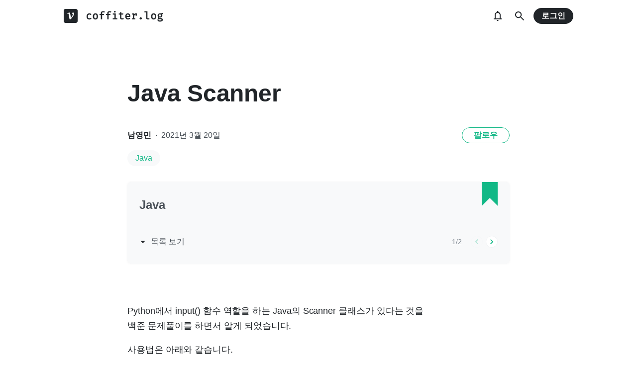

--- FILE ---
content_type: text/html; charset=utf-8
request_url: https://velog.io/@coffiter/Java-Scanner
body_size: 14704
content:
<!doctype html>
<html><head><title data-rh="true">Java Scanner</title><link data-rh="true" rel="canonical" href="https://velog.io/@coffiter/Java-Scanner"/><meta data-rh="true" property="fb:app_id" content="203040656938507"/><meta data-rh="true" property="og:image" content="https://images.velog.io/velog.png"/><meta data-rh="true" name="description" content="Python에서 input() 함수 역할을 하는 Java의 Scanner 클래스가 있다는 것을백준 문제풀이를 하면서 알게 되었습니다.사용법은 아래와 같습니다."/><meta data-rh="true" property="og:url" content="https://velog.io/@coffiter/Java-Scanner"/><meta data-rh="true" property="og:type" content="article"/><meta data-rh="true" property="og:title" content="Java Scanner"/><meta data-rh="true" property="og:description" content="Python에서 input() 함수 역할을 하는 Java의 Scanner 클래스가 있다는 것을백준 문제풀이를 하면서 알게 되었습니다.사용법은 아래와 같습니다."/><meta data-rh="true" name="twitter:card" content="summary_large_image"/><meta data-rh="true" name="twitter:title" content="Java Scanner"/><meta data-rh="true" name="twitter:description" content="Python에서 input() 함수 역할을 하는 Java의 Scanner 클래스가 있다는 것을백준 문제풀이를 하면서 알게 되었습니다.사용법은 아래와 같습니다."/><style data-styled="" data-styled-version="5.3.3">.hSMJOX{display:-webkit-inline-box;display:-webkit-inline-flex;display:-ms-inline-flexbox;display:inline-flex;-webkit-align-items:center;-webkit-box-align:center;-ms-flex-align:center;align-items:center;-webkit-box-pack:center;-webkit-justify-content:center;-ms-flex-pack:center;justify-content:center;font-weight:bold;cursor:pointer;outline:none;border:none;color:white;background:var(--primary1);color:var(--button-text);border-radius:4px;padding-top:0;padding-bottom:0;height:2rem;padding-left:1.25rem;padding-right:1.25rem;font-size:1rem;}/*!sc*/
.hSMJOX:hover,.hSMJOX:focus{background:var(--primary2);}/*!sc*/
.sc-jrQzAO + .sc-jrQzAO{margin-left:0.5rem;}/*!sc*/
.hSMJOX:disabled{cursor:not-allowed;background:var(--bg-element4);color:var(--text3);}/*!sc*/
.hSMJOX:disabled:hover{background:var(--bg-element4);color:var(--text3);}/*!sc*/
data-styled.g11[id="sc-jrQzAO"]{content:"hSMJOX,"}/*!sc*/
body{margin:0;padding:0;font-family:-apple-system,BlinkMacSystemFont,"Helvetica Neue","Apple SD Gothic Neo","Malgun Gothic","맑은 고딕",나눔고딕,"Nanum Gothic","Noto Sans KR","Noto Sans CJK KR",arial,돋움,Dotum,Tahoma,Geneva,sans-serif;-webkit-font-smoothing:antialiased;-moz-osx-font-smoothing:grayscale;color:var(--text1);box-sizing:border-box;}/*!sc*/
*{box-sizing:inherit;}/*!sc*/
code{font-family:'Fira Mono',source-code-pro,Menlo,Monaco,Consolas,'Courier New', monospace;}/*!sc*/
input,button,textarea{font-family:inherit;}/*!sc*/
html,body,#root{height:100%;}/*!sc*/
body{--bg-page1:#F8F9FA;--bg-page2:#FFFFFF;--bg-element1:#FFFFFF;--bg-element2:#F8F9FA;--bg-element3:#E9ECEF;--bg-element4:#DEE2E6;--bg-element5:#212529;--bg-element6:#343A40;--bg-element7:#FFFFFF;--bg-element8:#FBFDFC;--bg-invert:#1E1E1E;--bg-inline-code:#E9ECEF;--bg-tag:#F8F9FA;--text1:#212529;--text2:#495057;--text3:#868E96;--text4:#CED4DA;--border1:#343A40;--border2:#ADB5BD;--border3:#DEE2E6;--border4:#F1F3F5;--primary1:#12B886;--primary2:#20C997;--destructive1:#FF6B6B;--destructive2:#FF8787;--button-text:#FFFFFF;--slight-layer:rgba(0,0,0,0.05);--opaque-layer:rgba(249,249,249,0.85);--editor-footer:#FFFFFF;--prism-bg:#fbfcfd;--prism-default-text:#24292e;--prism-selection-bg:rgba(0,0,0,0.15);--prism-code-block-bg:#fbfcfd;--prism-code-1:#969896;--prism-code-2:#24292e;--prism-code-3:#a626a4;--prism-code-4:#63a35c;--prism-code-5:#0184bc;--prism-code-6:#50a14f;--prism-code-7:#a626a4;--prism-code-8:#005cc5;--prism-code-9:#a626a4;--prism-line-number:#585c63;}/*!sc*/
@media (prefers-color-scheme:dark){body{--bg-page1:#121212;--bg-page2:#121212;--bg-element1:#1E1E1E;--bg-element2:#1E1E1E;--bg-element3:#252525;--bg-element4:#2E2E2E;--bg-element5:#F1F3F5;--bg-element6:#F8F9FA;--bg-element7:#252525;--bg-element8:#0c0c0c;--bg-invert:#FFFFFF;--bg-inline-code:#363636;--bg-tag:#252525;--text1:#ECECEC;--text2:#D9D9D9;--text3:#ACACAC;--text4:#595959;--border1:#E0E0E0;--border2:#A0A0A0;--border3:#4D4D4D;--border4:#2A2A2A;--primary1:#96F2D7;--primary2:#63E6BE;--destructive1:#FFC9C9;--destructive2:#FFA8A8;--button-text:#121212;--slight-layer:rgba(255,255,255,0.1);--opaque-layer:rgba(0,0,0,0.85);--editor-footer:#2E2E2E;--prism-bg:#1E1E1E;--prism-default-text:#e0e6f1;--prism-selection-bg:#383e49;--prism-code-block-bg:#1e1e1e;--prism-code-1:#7c858d;--prism-code-2:#abb2bf;--prism-code-3:#e06c75;--prism-code-4:#d19a66;--prism-code-5:#98c379;--prism-code-6:#56b6c2;--prism-code-7:#c678dd;--prism-code-8:#61afef;--prism-code-9:#c678dd;--prism-line-number:#5c6370;}}/*!sc*/
body[data-theme='light']{--bg-page1:#F8F9FA;--bg-page2:#FFFFFF;--bg-element1:#FFFFFF;--bg-element2:#F8F9FA;--bg-element3:#E9ECEF;--bg-element4:#DEE2E6;--bg-element5:#212529;--bg-element6:#343A40;--bg-element7:#FFFFFF;--bg-element8:#FBFDFC;--bg-invert:#1E1E1E;--bg-inline-code:#E9ECEF;--bg-tag:#F8F9FA;--text1:#212529;--text2:#495057;--text3:#868E96;--text4:#CED4DA;--border1:#343A40;--border2:#ADB5BD;--border3:#DEE2E6;--border4:#F1F3F5;--primary1:#12B886;--primary2:#20C997;--destructive1:#FF6B6B;--destructive2:#FF8787;--button-text:#FFFFFF;--slight-layer:rgba(0,0,0,0.05);--opaque-layer:rgba(249,249,249,0.85);--editor-footer:#FFFFFF;--prism-bg:#fbfcfd;--prism-default-text:#24292e;--prism-selection-bg:rgba(0,0,0,0.15);--prism-code-block-bg:#fbfcfd;--prism-code-1:#969896;--prism-code-2:#24292e;--prism-code-3:#a626a4;--prism-code-4:#63a35c;--prism-code-5:#0184bc;--prism-code-6:#50a14f;--prism-code-7:#a626a4;--prism-code-8:#005cc5;--prism-code-9:#a626a4;--prism-line-number:#585c63;}/*!sc*/
body[data-theme='dark']{--bg-page1:#121212;--bg-page2:#121212;--bg-element1:#1E1E1E;--bg-element2:#1E1E1E;--bg-element3:#252525;--bg-element4:#2E2E2E;--bg-element5:#F1F3F5;--bg-element6:#F8F9FA;--bg-element7:#252525;--bg-element8:#0c0c0c;--bg-invert:#FFFFFF;--bg-inline-code:#363636;--bg-tag:#252525;--text1:#ECECEC;--text2:#D9D9D9;--text3:#ACACAC;--text4:#595959;--border1:#E0E0E0;--border2:#A0A0A0;--border3:#4D4D4D;--border4:#2A2A2A;--primary1:#96F2D7;--primary2:#63E6BE;--destructive1:#FFC9C9;--destructive2:#FFA8A8;--button-text:#121212;--slight-layer:rgba(255,255,255,0.1);--opaque-layer:rgba(0,0,0,0.85);--editor-footer:#2E2E2E;--prism-bg:#1E1E1E;--prism-default-text:#e0e6f1;--prism-selection-bg:#383e49;--prism-code-block-bg:#1e1e1e;--prism-code-1:#7c858d;--prism-code-2:#abb2bf;--prism-code-3:#e06c75;--prism-code-4:#d19a66;--prism-code-5:#98c379;--prism-code-6:#56b6c2;--prism-code-7:#c678dd;--prism-code-8:#61afef;--prism-code-9:#c678dd;--prism-line-number:#5c6370;}/*!sc*/
data-styled.g13[id="sc-global-gYCCRU1"]{content:"sc-global-gYCCRU1,"}/*!sc*/
.cyyZlI{color:inherit;-webkit-text-decoration:none;text-decoration:none;}/*!sc*/
data-styled.g17[id="sc-egiyK"]{content:"cyyZlI,"}/*!sc*/
.fldlST{height:2rem;padding-left:1rem;padding-right:1rem;font-size:1rem;border-radius:1rem;background:none;border:none;outline:none;font-weight:bold;word-break:keep-all;background:var(--bg-element5);color:var(--button-text);-webkit-transition:0.125s all ease-in;transition:0.125s all ease-in;cursor:pointer;}/*!sc*/
.fldlST:hover{background:var(--bg-element6);}/*!sc*/
.fldlST:focus{box-shadow:0px 2px 12px #00000030;}/*!sc*/
.fldlST:disabled{background:var(--bg-element2);}/*!sc*/
data-styled.g18[id="sc-bqiRlB"]{content:"fldlST,"}/*!sc*/
.cQvXTx{width:1728px;margin-left:auto;margin-right:auto;}/*!sc*/
@media (max-width:1919px){.cQvXTx{width:1376px;}}/*!sc*/
@media (max-width:1440px){.cQvXTx{width:1024px;}}/*!sc*/
@media (max-width:1056px){.cQvXTx{width:calc(100% - 2rem);}}/*!sc*/
data-styled.g22[id="sc-fFeiMQ"]{content:"cQvXTx,"}/*!sc*/
.ddFdew{display:-webkit-box;display:-webkit-flex;display:-ms-flexbox;display:flex;-webkit-align-items:center;-webkit-box-align:center;-ms-flex-align:center;align-items:center;-webkit-box-pack:center;-webkit-justify-content:center;-ms-flex-pack:center;justify-content:center;font-weight:bold;color:var(--text1);font-size:1.3125rem;-webkit-text-decoration:none;text-decoration:none;font-family:Fira Mono,monospace;}/*!sc*/
@media (max-width:1024px){.ddFdew{font-size:1.125rem;}.ddFdew .velog-logo{height:1.25rem;}}/*!sc*/
.ddFdew a{display:-webkit-box;display:-webkit-flex;display:-ms-flexbox;display:flex;-webkit-align-items:center;-webkit-box-align:center;-ms-flex-align:center;align-items:center;color:inherit;-webkit-text-decoration:none;text-decoration:none;}/*!sc*/
.ddFdew .user-logo{display:block;max-width:calc(100vw - 250px);text-overflow:ellipsis;white-space:nowrap;overflow-x:hidden;overflow-y:hidden;}/*!sc*/
data-styled.g28[id="sc-kfPuZi"]{content:"ddFdew,"}/*!sc*/
.kdLiUF{color:inherit;}/*!sc*/
.kdLiUF svg{color:inherit;margin-right:1rem;width:1.75rem;height:1.75rem;display:block;}/*!sc*/
@media (max-width:1024px){.kdLiUF svg{width:1.5rem;height:1.5rem;margin-right:0.75rem;}}/*!sc*/
data-styled.g29[id="sc-fKVqWL"]{content:"kdLiUF,"}/*!sc*/
.jEdNvQ{height:4rem;}/*!sc*/
data-styled.g30[id="sc-bBHxTw"]{content:"jEdNvQ,"}/*!sc*/
.glTvbH{display:-webkit-box;display:-webkit-flex;display:-ms-flexbox;display:flex;-webkit-align-items:center;-webkit-box-align:center;-ms-flex-align:center;align-items:center;-webkit-box-pack:center;-webkit-justify-content:center;-ms-flex-pack:center;justify-content:center;background:transparent;border:none;width:2.5rem;height:2.5rem;outline:none;border-radius:50%;color:var(--text1);cursor:pointer;margin-right:0.5rem;}/*!sc*/
.glTvbH:hover{background:var(--slight-layer);}/*!sc*/
.glTvbH svg{width:24px;height:24px;}/*!sc*/
data-styled.g31[id="sc-iwjdpV"]{content:"glTvbH,"}/*!sc*/
.pAGEY{position:relative;display:-webkit-box;display:-webkit-flex;display:-ms-flexbox;display:flex;-webkit-align-items:center;-webkit-box-align:center;-ms-flex-align:center;align-items:center;-webkit-box-pack:center;-webkit-justify-content:center;-ms-flex-pack:center;justify-content:center;background:transparent;border:none;width:2.5rem;height:2.5rem;outline:none;border-radius:50%;color:var(--text1);cursor:pointer;margin-right:4px;}/*!sc*/
.pAGEY:hover{background:var(--slight-layer);}/*!sc*/
.pAGEY svg{width:24px;height:24px;}/*!sc*/
data-styled.g32[id="sc-cxpSdN"]{content:"pAGEY,"}/*!sc*/
.hrgwyc{height:100%;display:-webkit-box;display:-webkit-flex;display:-ms-flexbox;display:flex;-webkit-align-items:center;-webkit-box-align:center;-ms-flex-align:center;align-items:center;-webkit-box-pack:justify;-webkit-justify-content:space-between;-ms-flex-pack:justify;justify-content:space-between;}/*!sc*/
data-styled.g34[id="sc-iJKOTD"]{content:"hrgwyc,"}/*!sc*/
.gHrJRn{display:-webkit-box;display:-webkit-flex;display:-ms-flexbox;display:flex;-webkit-align-items:center;-webkit-box-align:center;-ms-flex-align:center;align-items:center;position:relative;}/*!sc*/
@media (max-width:1024px){.gHrJRn .write-button{display:none;}}/*!sc*/
data-styled.g35[id="sc-giYglK"]{content:"gHrJRn,"}/*!sc*/
.bxsBRa{position:fixed;top:0;background:var(--bg-element1);width:100%;z-index:10;box-shadow:0px 0 8px rgba(0,0,0,0.08);}/*!sc*/
.bxsBRa .tab-wrapper{margin-top:-2rem;}/*!sc*/
data-styled.g50[id="sc-cTAqQK"]{content:"bxsBRa,"}/*!sc*/
.kTIDXm{padding-bottom:4rem;}/*!sc*/
data-styled.g53[id="sc-bBHHxi"]{content:"kTIDXm,"}/*!sc*/
.iLfnNd{background:var(--bg-element4);-webkit-animation:gsdBxV 1s ease-in-out infinite;animation:gsdBxV 1s ease-in-out infinite;display:inline-block;border-radius:4px;height:1em;}/*!sc*/
.sc-lbhJGD + .sc-lbhJGD{margin-left:0.5rem;}/*!sc*/
.jsEdRE{background:var(--bg-element4);-webkit-animation:gsdBxV 1s ease-in-out infinite;animation:gsdBxV 1s ease-in-out infinite;display:inline-block;border-radius:4px;height:1em;}/*!sc*/
data-styled.g60[id="sc-lbhJGD"]{content:"iLfnNd,jsEdRE,"}/*!sc*/
body{background:var(--bg-page2);}/*!sc*/
data-styled.g69[id="sc-global-iqNrnJ1"]{content:"sc-global-iqNrnJ1,"}/*!sc*/
.dXONqK{width:768px;margin-left:auto;margin-right:auto;}/*!sc*/
@media (max-width:768px){.dXONqK{width:100%;}}/*!sc*/
data-styled.g76[id="sc-TBWPX"]{content:"dXONqK,"}/*!sc*/
.loMAkm{margin-top:2rem;padding:2rem 1.5rem;background:var(--bg-element2);border-radius:8px;box-shadow:0 0 4px 0 rgba(0,0,0,0.06);position:relative;}/*!sc*/
@media (max-width:768px){.loMAkm{padding:1rem;}}/*!sc*/
.loMAkm svg{color:var(--primary1);}/*!sc*/
.loMAkm h2{margin-top:0;color:var(--text2);font-weight:bold;padding-right:2rem;font-size:1.5rem;}/*!sc*/
.loMAkm h2 a{-webkit-text-decoration:none;text-decoration:none;color:inherit;}/*!sc*/
.loMAkm h2 a:hover{color:var(--text3);-webkit-text-decoration:underline;text-decoration:underline;}/*!sc*/
@media (max-width:768px){.loMAkm h2{font-size:1.125rem;padding-right:2.5rem;margin-bottom:1.5rem;}}/*!sc*/
.loMAkm .series-corner-image{position:absolute;right:1.5rem;top:0px;}/*!sc*/
@media (max-width:768px){.loMAkm .series-corner-image{right:1rem;width:1.5rem;height:auto;}}/*!sc*/
data-styled.g77[id="sc-jIkXHa"]{content:"loMAkm,"}/*!sc*/
.fOdzda{display:-webkit-box;display:-webkit-flex;display:-ms-flexbox;display:flex;-webkit-align-items:center;-webkit-box-align:center;-ms-flex-align:center;align-items:center;}/*!sc*/
.fOdzda .series-number{font-size:0.875rem;color:var(--text3);}/*!sc*/
data-styled.g78[id="sc-ZOtfp"]{content:"fOdzda,"}/*!sc*/
.byLNvf{display:-webkit-box;display:-webkit-flex;display:-ms-flexbox;display:flex;-webkit-align-items:center;-webkit-box-align:center;-ms-flex-align:center;align-items:center;margin-left:-5px;color:var(--text2);line-height:1;cursor:pointer;}/*!sc*/
.byLNvf svg{margin-right:0.25rem;color:var(--text1);font-size:1.5rem;}/*!sc*/
.byLNvf:hover{color:var(--text1);}/*!sc*/
.byLNvf:hover svg{color:var(--text1);}/*!sc*/
data-styled.g79[id="sc-jOxtWs"]{content:"byLNvf,"}/*!sc*/
.EuzLS{margin-top:3rem;display:-webkit-box;display:-webkit-flex;display:-ms-flexbox;display:flex;-webkit-box-pack:justify;-webkit-justify-content:space-between;-ms-flex-pack:justify;justify-content:space-between;-webkit-align-items:center;-webkit-box-align:center;-ms-flex-align:center;align-items:center;}/*!sc*/
data-styled.g80[id="sc-hmjpVf"]{content:"EuzLS,"}/*!sc*/
.bsYDCu{display:-webkit-box;display:-webkit-flex;display:-ms-flexbox;display:flex;margin-left:1.125rem;}/*!sc*/
data-styled.g81[id="sc-eLwHnm"]{content:"bsYDCu,"}/*!sc*/
.jSfrkj{width:1.5rem;height:1.5rem;border-radius:50%;outline:none;display:-webkit-box;display:-webkit-flex;display:-ms-flexbox;display:flex;-webkit-align-items:center;-webkit-box-align:center;-ms-flex-align:center;align-items:center;-webkit-box-pack:center;-webkit-justify-content:center;-ms-flex-pack:center;justify-content:center;font-size:1.25rem;color:var(--primary1);background:var(--bg-element1);border:1px solid var(--border4);padding:0;cursor:pointer;}/*!sc*/
.jSfrkj:hover{background:var(--primary1);color:white;}/*!sc*/
.sc-bTfYFJ + .sc-bTfYFJ{margin-left:0.375rem;}/*!sc*/
.jSfrkj:disabled{cursor:default;background:var(--bg-element2);border:1px solid var(--border4);color:var(--text3);opacity:0.3;}/*!sc*/
data-styled.g82[id="sc-bTfYFJ"]{content:"jSfrkj,"}/*!sc*/
.gISUXI{margin-bottom:0.875rem;background:var(--bg-tag);padding-left:1rem;padding-right:1rem;height:2rem;border-radius:1rem;display:-webkit-inline-box;display:-webkit-inline-flex;display:-ms-inline-flexbox;display:inline-flex;-webkit-align-items:center;-webkit-box-align:center;-ms-flex-align:center;align-items:center;margin-right:0.875rem;color:var(--primary1);-webkit-text-decoration:none;text-decoration:none;font-weight:500;font-size:1rem;}/*!sc*/
@media (max-width:768px){.gISUXI{height:1.5rem;font-size:0.75rem;border-radius:0.75rem;padding-left:0.75rem;padding-right:0.75rem;margin-right:0.5rem;margin-bottom:0.5rem;}}/*!sc*/
.gISUXI:hover{opacity:0.75;}/*!sc*/
data-styled.g85[id="sc-dtMgUX"]{content:"gISUXI,"}/*!sc*/
.bpMcZw{margin-top:0.875rem;margin-bottom:-0.875rem;min-height:0.875rem;}/*!sc*/
@media (max-width:768px){.bpMcZw{margin-top:0.5rem;margin-bottom:-0.5rem;min-height:0.5rem;}}/*!sc*/
data-styled.g86[id="sc-cZMNgc"]{content:"bpMcZw,"}/*!sc*/
.fiOuRZ{margin-top:5.5rem;}/*!sc*/
@media (max-width:1024px){.fiOuRZ .head-wrapper{padding-left:1rem;padding-right:1rem;}}/*!sc*/
.fiOuRZ h1{font-size:3rem;line-height:1.5;-webkit-letter-spacing:-0.004em;-moz-letter-spacing:-0.004em;-ms-letter-spacing:-0.004em;letter-spacing:-0.004em;margin-top:0;font-weight:800;color:var(--text1);margin-bottom:2rem;word-break:keep-all;overflow-wrap:break-word;-webkit-transition:color 0.125s ease-in;transition:color 0.125s ease-in;}/*!sc*/
@media (max-width:1024px){.fiOuRZ{margin-top:2rem;}.fiOuRZ h1{font-size:2.25rem;}}/*!sc*/
data-styled.g88[id="sc-jQrDum"]{content:"fiOuRZ,"}/*!sc*/
.jGdQwA{font-size:1rem;color:var(--text2);display:-webkit-box;display:-webkit-flex;display:-ms-flexbox;display:flex;-webkit-box-pack:justify;-webkit-justify-content:space-between;-ms-flex-pack:justify;justify-content:space-between;-webkit-align-items:center;-webkit-box-align:center;-ms-flex-align:center;align-items:center;}/*!sc*/
.jGdQwA .information .username{color:var(--text1);font-weight:bold;}/*!sc*/
.jGdQwA .information .username a{color:inherit;-webkit-text-decoration:none;text-decoration:none;}/*!sc*/
.jGdQwA .information .username a:hover{color:var(--text2);-webkit-text-decoration:underline;text-decoration:underline;}/*!sc*/
.jGdQwA .information .separator{margin-left:0.5rem;margin-right:0.5rem;}/*!sc*/
@media (max-width:768px){.jGdQwA .information{font-size:0.875rem;}}/*!sc*/
@media (max-width:768px){.jGdQwA{margin-bottom:0.75rem;}}/*!sc*/
data-styled.g89[id="sc-fvxzrP"]{content:"jGdQwA,"}/*!sc*/
.eYeYLy{display:-webkit-box;display:-webkit-flex;display:-ms-flexbox;display:flex;}/*!sc*/
data-styled.g90[id="sc-fbyfCU"]{content:"eYeYLy,"}/*!sc*/
.FTZwa{font-size:1.125rem;color:var(--text1);-webkit-transition:color 0.125s ease-in;transition:color 0.125s ease-in;line-height:1.7;-webkit-letter-spacing:-0.004em;-moz-letter-spacing:-0.004em;-ms-letter-spacing:-0.004em;letter-spacing:-0.004em;word-break:keep-all;word-wrap:break-word;}/*!sc*/
.FTZwa ul b,.FTZwa ol b,.FTZwa p b{font-weight:400;}/*!sc*/
.FTZwa ul code,.FTZwa ol code,.FTZwa p code{background:var(--bg-inline-code);padding:0.2em 0.4em;font-size:85%;border-radius:3px;}/*!sc*/
.FTZwa ul a code,.FTZwa ol a code,.FTZwa p a code{color:var(--primary1);}/*!sc*/
.FTZwa a{color:var(--primary1);-webkit-text-decoration:none;text-decoration:none;}/*!sc*/
.FTZwa a:hover{color:var(--primary1);-webkit-text-decoration:underline;text-decoration:underline;}/*!sc*/
.FTZwa code{font-family:'Fira Mono',source-code-pro,Menlo,Monaco,Consolas, 'Courier New',monospace;}/*!sc*/
.FTZwa hr{border:none;height:1px;width:100%;background:var(--border3);margin-top:2rem;margin-bottom:2rem;}/*!sc*/
.FTZwa p img{display:block;margin:0 auto;max-width:100%;margin-top:3rem;margin-bottom:3rem;}/*!sc*/
.FTZwa h1{font-size:2.5rem;}/*!sc*/
.FTZwa h2{font-size:2rem;}/*!sc*/
.FTZwa h3{font-size:1.5rem;}/*!sc*/
.FTZwa h4{font-size:1.125rem;}/*!sc*/
.FTZwa h1,.FTZwa h2,.FTZwa h3,.FTZwa h4{line-height:1.5;margin-bottom:1rem;}/*!sc*/
.FTZwa p + h1,.FTZwa p + h2,.FTZwa p + h3,.FTZwa p + h4{margin-top:2.5rem;}/*!sc*/
@media (max-width:768px){.FTZwa{font-size:1rem;}.FTZwa h1{font-size:2.25rem;}.FTZwa h2{font-size:1.75rem;}.FTZwa h3{font-size:1.25rem;}.FTZwa h4{font-size:1rem;}.FTZwa h1,.FTZwa h2,.FTZwa h3,.FTZwa h4{margin-bottom:0.75rem;}.FTZwa p + h1,.FTZwa p + h2,.FTZwa p + h3,.FTZwa p + h4{margin-top:2rem;}}/*!sc*/
.FTZwa blockquote{margin-top:2rem;margin-bottom:2rem;border-left:4px solid var(--primary2);border-top-right-radius:4px;border-bottom-right-radius:4px;background:var(--bg-element2);margin-left:0;margin-right:0;padding:1rem;padding-left:2rem;color:var(--text1);}/*!sc*/
.FTZwa blockquote ul,.FTZwa blockquote ol{padding-left:1rem;}/*!sc*/
.FTZwa blockquote *:first-child{margin-top:0;}/*!sc*/
.FTZwa blockquote *:last-child{margin-bottom:0;}/*!sc*/
data-styled.g93[id="sc-bXTejn"]{content:"FTZwa,"}/*!sc*/
.bzHCOc.atom-one pre{background:var(--prism-bg);}/*!sc*/
.bzHCOc.atom-one code[class*='language-'],.bzHCOc.atom-one pre[class*='language-']{color:var(--prism-default-text);background:none;text-align:left;white-space:pre;word-spacing:normal;word-break:normal;word-wrap:normal;-moz-tab-size:4;-o-tab-size:4;tab-size:4;-webkit-hyphens:none;-moz-hyphens:none;-ms-hyphens:none;-webkit-hyphens:none;-moz-hyphens:none;-ms-hyphens:none;hyphens:none;}/*!sc*/
.bzHCOc.atom-one pre[class*='language-']::-moz-selection,.bzHCOc.atom-one pre[class*='language-'] ::-moz-selection,.bzHCOc.atom-one code[class*='language-']::-moz-selection,.bzHCOc.atom-one code[class*='language-'] ::-moz-selection{text-shadow:none;background:var(--prism-selection-bg);}/*!sc*/
.bzHCOc.atom-one pre[class*='language-']::selection,.bzHCOc.atom-one pre[class*='language-'] ::selection,.bzHCOc.atom-one code[class*='language-']::selection,.bzHCOc.atom-one code[class*='language-'] ::selection{text-shadow:none;background:var(--prism-selection-bg);}/*!sc*/
@media print{.bzHCOc.atom-one code[class*='language-'],.bzHCOc.atom-one pre[class*='language-']{text-shadow:none;}}/*!sc*/
.bzHCOc.atom-one pre[class*='language-']{padding:1em;margin:0.5em 0;overflow:auto;}/*!sc*/
.bzHCOc.atom-one:not(pre) > code[class*='language-'],.bzHCOc.atom-one pre[class*='language-']{background:var(--prism-code-block-bg);}/*!sc*/
.bzHCOc.atom-one:not(pre) > code[class*='language-']{padding:0.1em;border-radius:0.3em;white-space:normal;}/*!sc*/
.bzHCOc.atom-one .token.comment,.bzHCOc.atom-one .token.prolog,.bzHCOc.atom-one .token.doctype,.bzHCOc.atom-one .token.cdata{color:var(--prism-code-1);}/*!sc*/
.bzHCOc.atom-one .token.punctuation{color:var(--prism-code-2);}/*!sc*/
.bzHCOc.atom-one .token.selector,.bzHCOc.atom-one .token.tag{color:var(--prism-code-3);}/*!sc*/
.bzHCOc.atom-one .token.property,.bzHCOc.atom-one .token.boolean,.bzHCOc.atom-one .token.number,.bzHCOc.atom-one .token.constant,.bzHCOc.atom-one .token.symbol,.bzHCOc.atom-one .token.attr-name,.bzHCOc.atom-one .token.deleted{color:var(--prism-code-4);}/*!sc*/
.bzHCOc.atom-one .token.string,.bzHCOc.atom-one .token.char,.bzHCOc.atom-one .token.attr-value,.bzHCOc.atom-one .token.builtin,.bzHCOc.atom-one .token.inserted{color:var(--prism-code-6);}/*!sc*/
.bzHCOc.atom-one .token.operator,.bzHCOc.atom-one .token.entity,.bzHCOc.atom-one .token.url,.bzHCOc.atom-one .language-css .token.string,.bzHCOc.atom-one .style .token.string{color:var(--prism-code-5);}/*!sc*/
.bzHCOc.atom-one .token.atrule,.bzHCOc.atom-one .token.keyword{color:var(--prism-code-7);}/*!sc*/
.bzHCOc.atom-one .token.function{color:var(--prism-code-8);}/*!sc*/
.bzHCOc.atom-one .token.regex,.bzHCOc.atom-one .token.important,.bzHCOc.atom-one .token.variable{color:var(--prism-code-9);}/*!sc*/
.bzHCOc.atom-one .token.important,.bzHCOc.atom-one .token.bold{font-weight:bold;}/*!sc*/
.bzHCOc.atom-one .token.italic{font-style:italic;}/*!sc*/
.bzHCOc.atom-one .token.entity{cursor:help;}/*!sc*/
.bzHCOc.atom-one pre.line-numbers{position:relative;padding-left:3.8em;counter-reset:linenumber;}/*!sc*/
.bzHCOc.atom-one pre.line-numbers > code{position:relative;}/*!sc*/
.bzHCOc.atom-one .line-numbers .line-numbers-rows{position:absolute;pointer-events:none;top:0;font-size:100%;left:-3.8em;width:3em;-webkit-letter-spacing:-1px;-moz-letter-spacing:-1px;-ms-letter-spacing:-1px;letter-spacing:-1px;border-right:0;-webkit-user-select:none;-moz-user-select:none;-ms-user-select:none;-webkit-user-select:none;-moz-user-select:none;-ms-user-select:none;user-select:none;}/*!sc*/
.bzHCOc.atom-one .line-numbers-rows > span{pointer-events:none;display:block;counter-increment:linenumber;}/*!sc*/
.bzHCOc.atom-one .line-numbers-rows > span:before{content:counter(linenumber);color:var(--prism-line-number);display:block;padding-right:0.8em;text-align:right;}/*!sc*/
.bzHCOc.github code,.bzHCOc.github code[class*='language-'],.bzHCOc.github pre[class*='language-']{color:#24292e;}/*!sc*/
.bzHCOc.github pre{color:#24292e;background:#f6f8fa;}/*!sc*/
.bzHCOc.github .token.function{color:#005cc5;}/*!sc*/
.bzHCOc.github .token.comment,.bzHCOc.github .token.prolog,.bzHCOc.github .token.doctype,.bzHCOc.github .token.cdata{color:#969896;}/*!sc*/
.bzHCOc.github .token.punctuation{color:#24292e;}/*!sc*/
.bzHCOc.github .token.string{color:#032f62;}/*!sc*/
.bzHCOc.github .token.atrule,.bzHCOc.github .token.attr-value{color:#183691;}/*!sc*/
.bzHCOc.github .token.property,.bzHCOc.github .token.tag{color:#63a35c;}/*!sc*/
.bzHCOc.github .token.boolean,.bzHCOc.github .token.number{color:#0086b3;}/*!sc*/
.bzHCOc.github .token.selector,.bzHCOc.github .token.attr-name,.bzHCOc.github .token.attr-value .punctuation:first-child,.bzHCOc.github .token.keyword,.bzHCOc.github .token.regex,.bzHCOc.github .token.important{color:#d73a49;}/*!sc*/
.bzHCOc.github .token.operator,.bzHCOc.github .token.entity,.bzHCOc.github .token.url,.bzHCOc.github .language-css{color:#d73a49;}/*!sc*/
.bzHCOc.github .token.entity{cursor:help;}/*!sc*/
.bzHCOc.github .namespace{opacity:0.7;}/*!sc*/
.bzHCOc.monokai code[class*='language-'],.bzHCOc.monokai pre[class*='language-']{color:#f8f8f2;text-shadow:0 1px rgba(0,0,0,0.3);}/*!sc*/
.bzHCOc.monokai:not(pre) > code[class*='language-'],.bzHCOc.monokai pre[class*='language-']{background:#272822;}/*!sc*/
.bzHCOc.monokai pre{color:#f8f8f2;text-shadow:0 1px rgba(0,0,0,0.3);background:#272822;}/*!sc*/
.bzHCOc.monokai .token.comment,.bzHCOc.monokai .token.prolog,.bzHCOc.monokai .token.doctype,.bzHCOc.monokai .token.cdata{color:#778090;}/*!sc*/
.bzHCOc.monokai .token.punctuation{color:#f8f8f2;}/*!sc*/
.bzHCOc.monokai .namespace{opacity:0.7;}/*!sc*/
.bzHCOc.monokai .token.property,.bzHCOc.monokai .token.tag,.bzHCOc.monokai .token.constant,.bzHCOc.monokai .token.symbol,.bzHCOc.monokai .token.deleted{color:#f92672;}/*!sc*/
.bzHCOc.monokai .token.boolean,.bzHCOc.monokai .token.number{color:#ae81ff;}/*!sc*/
.bzHCOc.monokai .token.selector,.bzHCOc.monokai .token.attr-name,.bzHCOc.monokai .token.string,.bzHCOc.monokai .token.char,.bzHCOc.monokai .token.builtin,.bzHCOc.monokai .token.inserted{color:#a6e22e;}/*!sc*/
.bzHCOc.monokai .token.operator,.bzHCOc.monokai .token.entity,.bzHCOc.monokai .token.url,.bzHCOc.monokai .language-css .token.string,.bzHCOc.monokai .style .token.string,.bzHCOc.monokai .token.variable{color:#f8f8f2;}/*!sc*/
.bzHCOc.monokai .token.atrule,.bzHCOc.monokai .token.attr-value,.bzHCOc.monokai .token.function{color:#e6db74;}/*!sc*/
.bzHCOc.monokai .token.keyword{color:#f92672;}/*!sc*/
.bzHCOc.monokai .token.regex,.bzHCOc.monokai .token.important{color:#fd971f;}/*!sc*/
.bzHCOc.monokai .token.important,.bzHCOc.monokai .token.bold{font-weight:bold;}/*!sc*/
.bzHCOc.monokai .token.italic{font-style:italic;}/*!sc*/
.bzHCOc.monokai .token.entity{cursor:help;}/*!sc*/
.bzHCOc.dracula code[class*='language-'],.bzHCOc.dracula pre[class*='language-']{color:#ccc;background:rgb(40,41,54);}/*!sc*/
.bzHCOc.dracula pre[class*='language-']::-moz-selection,.bzHCOc.dracula pre[class*='language-'] ::-moz-selection,.bzHCOc.dracula code[class*='language-']::-moz-selection,.bzHCOc.dracula code[class*='language-'] ::-moz-selection{text-shadow:none;background-color:#5a5f80;}/*!sc*/
.bzHCOc.dracula pre[class*='language-']::selection,.bzHCOc.dracula pre[class*='language-'] ::selection,.bzHCOc.dracula code[class*='language-']::selection,.bzHCOc.dracula code[class*='language-'] ::selection{text-shadow:none;background-color:#5a5f80;}/*!sc*/
.bzHCOc.dracula:not(pre) > code[class*='language-']{border-radius:0.3em;white-space:normal;}/*!sc*/
.bzHCOc.dracula pre{color:#ccc;background:rgb(40,41,54);}/*!sc*/
.bzHCOc.dracula .limit-300{height:300px !important;}/*!sc*/
.bzHCOc.dracula .limit-400{height:400px !important;}/*!sc*/
.bzHCOc.dracula .limit-500{height:500px !important;}/*!sc*/
.bzHCOc.dracula .limit-600{height:600px !important;}/*!sc*/
.bzHCOc.dracula .limit-700{height:700px !important;}/*!sc*/
.bzHCOc.dracula .limit-800{height:800px !important;}/*!sc*/
.bzHCOc.dracula .token.comment{color:rgba(98,114,164,1);}/*!sc*/
.bzHCOc.dracula .token.prolog{color:rgba(207,207,194,1);}/*!sc*/
.bzHCOc.dracula .token.tag{color:rgba(220,104,170,1);}/*!sc*/
.bzHCOc.dracula .token.entity{color:rgba(139,233,253,1);}/*!sc*/
.bzHCOc.dracula .token.atrule{color:rgba(98,239,117,1);}/*!sc*/
.bzHCOc.dracula .token.url{color:rgba(102,217,239,1);}/*!sc*/
.bzHCOc.dracula .token.selector{color:rgba(207,207,194,1);}/*!sc*/
.bzHCOc.dracula .token.string{color:rgba(241,250,140,1);}/*!sc*/
.bzHCOc.dracula .token.property{color:rgba(255,184,108,1);}/*!sc*/
.bzHCOc.dracula .token.important{color:rgba(255,121,198,1);font-weight:bold;}/*!sc*/
.bzHCOc.dracula .token.punctuation{color:rgba(230,219,116,1);}/*!sc*/
.bzHCOc.dracula .token.number{color:rgba(189,147,249,1);}/*!sc*/
.bzHCOc.dracula .token.function{color:rgba(80,250,123,1);}/*!sc*/
.bzHCOc.dracula .token.class-name{color:rgba(255,184,108,1);}/*!sc*/
.bzHCOc.dracula .token.keyword{color:rgba(255,121,198,1);}/*!sc*/
.bzHCOc.dracula .token.boolean{color:rgba(255,184,108,1);}/*!sc*/
.bzHCOc.dracula .token.operator{color:rgba(139,233,253,1);}/*!sc*/
.bzHCOc.dracula .token.char{color:rgba(255,135,157,1);}/*!sc*/
.bzHCOc.dracula .token.regex{color:rgba(80,250,123,1);}/*!sc*/
.bzHCOc.dracula .token.variable{color:rgba(80,250,123,1);}/*!sc*/
.bzHCOc.dracula .token.constant{color:rgba(255,184,108,1);}/*!sc*/
.bzHCOc.dracula .token.symbol{color:rgba(255,184,108,1);}/*!sc*/
.bzHCOc.dracula .token.builtin{color:rgba(255,121,198,1);}/*!sc*/
.bzHCOc.dracula .token.attr-value{color:#7ec699;}/*!sc*/
.bzHCOc.dracula .token.deleted{color:#e2777a;}/*!sc*/
.bzHCOc.dracula .token.namespace{color:#e2777a;}/*!sc*/
.bzHCOc.dracula .token.bold{font-weight:bold;}/*!sc*/
.bzHCOc.dracula .token.italic{font-style:italic;}/*!sc*/
.bzHCOc.dracula .token{color:#ff79c6;}/*!sc*/
.bzHCOc.dracula .langague-cpp .token.string{color:#8be9fd;}/*!sc*/
.bzHCOc.dracula .langague-c .token.string{color:#8be9fd;}/*!sc*/
.bzHCOc.dracula .language-css .token.selector{color:rgba(80,250,123,1);}/*!sc*/
.bzHCOc.dracula .language-css .token.property{color:rgba(255,184,108,1);}/*!sc*/
.bzHCOc.dracula .language-java span.token.class-name{color:#8be9fd;}/*!sc*/
.bzHCOc.dracula .language-java .token.class-name{color:#8be9fd;}/*!sc*/
.bzHCOc.dracula .language-markup .token.attr-value{color:rgba(102,217,239,1);}/*!sc*/
.bzHCOc.dracula .language-markup .token.tag{color:rgba(80,250,123,1);}/*!sc*/
.bzHCOc.dracula .language-objectivec .token.property{color:#66d9ef;}/*!sc*/
.bzHCOc.dracula .language-objectivec .token.string{color:#50fa7b;}/*!sc*/
.bzHCOc.dracula .language-php .token.boolean{color:#8be9fd;}/*!sc*/
.bzHCOc.dracula .language-php .token.function{color:#ff79c6;}/*!sc*/
.bzHCOc.dracula .language-php .token.keyword{color:#66d9ef;}/*!sc*/
.bzHCOc.dracula .language-ruby .token.symbol{color:#8be9fd;}/*!sc*/
.bzHCOc.dracula .language-ruby .token.class-name{color:#cfcfc2;}/*!sc*/
.bzHCOc.dracula pre.line-numbers{position:relative;padding-left:3.8em;counter-reset:linenumber;}/*!sc*/
.bzHCOc.dracula pre.line-numbers > code{position:relative;white-space:inherit;}/*!sc*/
.bzHCOc.dracula .line-numbers .line-numbers-rows{position:absolute;pointer-events:none;top:0;font-size:100%;left:-3.8em;width:3em;-webkit-letter-spacing:-1px;-moz-letter-spacing:-1px;-ms-letter-spacing:-1px;letter-spacing:-1px;border-right:1px solid #999;-webkit-user-select:none;-moz-user-select:none;-ms-user-select:none;-webkit-user-select:none;-moz-user-select:none;-ms-user-select:none;user-select:none;}/*!sc*/
.bzHCOc.dracula .line-numbers-rows > span{pointer-events:none;display:block;counter-increment:linenumber;}/*!sc*/
.bzHCOc.dracula .line-numbers-rows > span:before{content:counter(linenumber);color:#999;display:block;padding-right:0.8em;text-align:right;}/*!sc*/
.bzHCOc.dracula div.code-toolbar{position:relative;}/*!sc*/
.bzHCOc.dracula div.code-toolbar > .toolbar{position:absolute;top:0.3em;right:0.2em;-webkit-transition:opacity 0.3s ease-in-out;transition:opacity 0.3s ease-in-out;opacity:0;}/*!sc*/
.bzHCOc.dracula div.code-toolbar:hover > .toolbar{opacity:1;}/*!sc*/
.bzHCOc.dracula div.code-toolbar > .toolbar .toolbar-item{display:inline-block;padding-right:20px;}/*!sc*/
.bzHCOc.dracula div.code-toolbar > .toolbar a{cursor:pointer;}/*!sc*/
.bzHCOc.dracula div.code-toolbar > .toolbar button{background:none;border:0;color:inherit;font:inherit;line-height:normal;overflow:visible;padding:0;-webkit-user-select:none;-moz-user-select:none;-ms-user-select:none;}/*!sc*/
.bzHCOc.dracula div.code-toolbar > .toolbar a,.bzHCOc.dracula div.code-toolbar > .toolbar button,.bzHCOc.dracula div.code-toolbar > .toolbar span{color:#ccc;font-size:0.8em;padding:0.5em;background:rgba(98,114,164,1);border-radius:0.5em;}/*!sc*/
.bzHCOc.dracula div.code-toolbar > .toolbar a:hover,.bzHCOc.dracula div.code-toolbar > .toolbar a:focus,.bzHCOc.dracula div.code-toolbar > .toolbar button:hover,.bzHCOc.dracula div.code-toolbar > .toolbar button:focus,.bzHCOc.dracula div.code-toolbar > .toolbar span:hover,.bzHCOc.dracula div.code-toolbar > .toolbar span:focus{color:inherit;-webkit-text-decoration:none;text-decoration:none;background-color:var(--verde);}/*!sc*/
.bzHCOc pre{font-family:'Fira Mono',source-code-pro,Menlo,Monaco,Consolas, 'Courier New',monospace;font-size:0.875rem;padding:1rem;border-radius:4px;line-height:1.5;overflow-x:auto;-webkit-letter-spacing:0px;-moz-letter-spacing:0px;-ms-letter-spacing:0px;letter-spacing:0px;}/*!sc*/
@media (max-width:768px){.bzHCOc pre{font-size:0.75rem;padding:0.75rem;}}/*!sc*/
.bzHCOc img{max-width:100%;height:auto;display:block;margin-top:1.5rem;margin-bottom:1.5rem;}/*!sc*/
.bzHCOc iframe:not([id^='google_ads']){width:768px;height:430px;max-width:100%;background:black;display:block;margin:auto;border:none;border-radius:4px;overflow:hidden;}/*!sc*/
.bzHCOc .twitter-wrapper{display:-webkit-box;display:-webkit-flex;display:-ms-flexbox;display:flex;-webkit-box-pack:center;-webkit-justify-content:center;-ms-flex-pack:center;justify-content:center;-webkit-align-items:center;-webkit-box-align:center;-ms-flex-align:center;align-items:center;border-left:none;background:none;padding:none;}/*!sc*/
.bzHCOc table{min-width:40%;max-width:100%;border:1px solid var(--border2);border-collapse:collapse;font-size:0.875rem;}/*!sc*/
.bzHCOc table thead > tr > th{border-bottom:4px solid var(--border2);}/*!sc*/
.bzHCOc table th,.bzHCOc table td{word-break:break-word;padding:0.5rem;}/*!sc*/
.bzHCOc table td + td,.bzHCOc table th + th{border-left:1px solid var(--border2);}/*!sc*/
.bzHCOc table tr:nth-child(even){background:var(--bg-element2);}/*!sc*/
.bzHCOc table tr:nth-child(odd){background:var(--bg-page1);}/*!sc*/
.bzHCOc .katex-mathml{display:none;}/*!sc*/
data-styled.g94[id="sc-eGRUor"]{content:"bzHCOc,"}/*!sc*/
.bfzjcP{width:768px;margin:0 auto;margin-top:5rem;}/*!sc*/
@media (max-width:1024px){.bfzjcP{padding-left:1rem;padding-right:1rem;}}/*!sc*/
@media (max-width:768px){.bfzjcP{width:100%;}}/*!sc*/
data-styled.g96[id="sc-dFtzxp"]{content:"bfzjcP,"}/*!sc*/
.cgYvDI{margin-top:3rem;color:var(--text1);}/*!sc*/
.cgYvDI h4{font-size:1.125rem;line-height:1.5;font-weight:600;margin-bottom:1rem;}/*!sc*/
@media (max-width:768px){.cgYvDI{padding-left:1rem;padding-right:1rem;}}/*!sc*/
data-styled.g97[id="sc-brSvTw"]{content:"cgYvDI,"}/*!sc*/
.BdYrx > .buttons-wrapper{display:-webkit-box;display:-webkit-flex;display:-ms-flexbox;display:flex;-webkit-box-pack:end;-webkit-justify-content:flex-end;-ms-flex-pack:end;justify-content:flex-end;}/*!sc*/
data-styled.g99[id="sc-evcjhq"]{content:"BdYrx,"}/*!sc*/
.fQjmlN{resize:none;padding:1rem;padding-bottom:1.5rem;outline:none;border:1px solid var(--border4);margin-bottom:1.5rem;width:100%;border-radius:4px;min-height:6.125rem;font-size:1rem;color:var(--text1);line-height:1.75;background:var(--bg-element1);}/*!sc*/
.fQjmlN::-webkit-input-placeholder{color:var(--text3);}/*!sc*/
.fQjmlN::-moz-placeholder{color:var(--text3);}/*!sc*/
.fQjmlN:-ms-input-placeholder{color:var(--text3);}/*!sc*/
.fQjmlN::placeholder{color:var(--text3);}/*!sc*/
@media (max-width:768px){.fQjmlN{margin-bottom:1rem;}}/*!sc*/
data-styled.g100[id="sc-fHeRUh"]{content:"fQjmlN,"}/*!sc*/
.dDifDS{margin-top:2.5rem;}/*!sc*/
data-styled.g111[id="sc-dVNjXY"]{content:"dDifDS,"}/*!sc*/
.cMDwOh{width:32px;height:32px;border-radius:16px;display:-webkit-box;display:-webkit-flex;display:-ms-flexbox;display:flex;-webkit-align-items:center;-webkit-box-align:center;-ms-flex-align:center;align-items:center;-webkit-box-pack:center;-webkit-justify-content:center;-ms-flex-pack:center;justify-content:center;border:1px solid var(--primary2);font-size:1.5rem;color:var(--primary2);margin-left:1rem;}/*!sc*/
data-styled.g124[id="sc-hjGZqJ"]{content:"cMDwOh,"}/*!sc*/
.jSBDGM{cursor:pointer;background:var(--bg-element2);box-shadow:0 0 4px 0 rgba(0,0,0,0.06);width:100%;padding-left:1rem;padding-right:1rem;height:4rem;display:-webkit-box;display:-webkit-flex;display:-ms-flexbox;display:flex;-webkit-align-items:center;-webkit-box-align:center;-ms-flex-align:center;align-items:center;-webkit-text-decoration:none;text-decoration:none;-webkit-flex-direction:row-reverse;-ms-flex-direction:row-reverse;flex-direction:row-reverse;}/*!sc*/
.jSBDGM:hover .sc-hjGZqJ{-webkit-animation-duration:0.35s;animation-duration:0.35s;-webkit-animation-name:iyGUEJ;animation-name:iyGUEJ;-webkit-animation-fill-mode:forwards;animation-fill-mode:forwards;-webkit-animation-timing-function:ease-out;animation-timing-function:ease-out;}/*!sc*/
data-styled.g125[id="sc-gUQvok"]{content:"jSBDGM,"}/*!sc*/
.cQpWGt{-webkit-flex:1;-ms-flex:1;flex:1;display:-webkit-box;display:-webkit-flex;display:-ms-flexbox;display:flex;-webkit-flex-direction:column;-ms-flex-direction:column;flex-direction:column;-webkit-align-items:flex-end;-webkit-box-align:flex-end;-ms-flex-align:flex-end;align-items:flex-end;line-height:1;min-width:0;}/*!sc*/
.cQpWGt .description{font-size:0.75rem;font-weight:bold;color:var(--text2);}/*!sc*/
.cQpWGt h3{text-align:right;width:100%;font-size:1.125rem;color:var(--text2);line-height:1.15;margin:0;margin-top:0.5rem;text-overflow:ellipsis;white-space:nowrap;overflow-x:hidden;overflow-y:hidden;}/*!sc*/
@media (max-width:768px){.cQpWGt h3{font-size:1rem;}}/*!sc*/
data-styled.g126[id="sc-fXeWAj"]{content:"cQpWGt,"}/*!sc*/
.dpmQGl{margin-top:3rem;display:-webkit-box;display:-webkit-flex;display:-ms-flexbox;display:flex;}/*!sc*/
@media (max-width:768px){.dpmQGl{-webkit-flex-direction:column-reverse;-ms-flex-direction:column-reverse;flex-direction:column-reverse;padding-left:1rem;padding-right:1rem;}}/*!sc*/
data-styled.g127[id="sc-fIosxK"]{content:"dpmQGl,"}/*!sc*/
.bVYpNI{min-width:0;-webkit-flex:1;-ms-flex:1;flex:1;}/*!sc*/
.sc-gyElHZ + .sc-gyElHZ{margin-left:3rem;}/*!sc*/
@media (max-width:768px){.bVYpNI{-webkit-flex:initial;-ms-flex:initial;flex:initial;width:100%;}.sc-gyElHZ + .sc-gyElHZ{margin-left:0;margin-bottom:1.5rem;}}/*!sc*/
data-styled.g128[id="sc-gyElHZ"]{content:"bVYpNI,"}/*!sc*/
@media (max-width:1024px){.kTQxVU{padding-left:1rem;padding-right:1rem;}}/*!sc*/
data-styled.g129[id="sc-gjNHFA"]{content:"kTQxVU,"}/*!sc*/
.gPzODR{display:-webkit-box;display:-webkit-flex;display:-ms-flexbox;display:flex;-webkit-box-pack:justify;-webkit-justify-content:space-between;-ms-flex-pack:justify;justify-content:space-between;-webkit-align-items:center;-webkit-box-align:center;-ms-flex-align:center;align-items:center;}/*!sc*/
.gPzODR .left{display:-webkit-box;display:-webkit-flex;display:-ms-flexbox;display:flex;}/*!sc*/
@media (max-width:768px){.gPzODR .left{-webkit-flex-direction:column;-ms-flex-direction:column;flex-direction:column;}}/*!sc*/
.gPzODR img{display:block;width:8rem;height:8rem;border-radius:50%;object-fit:cover;box-shadow:0 0 4px 0 rgba(0,0,0,0.06);}/*!sc*/
@media (max-width:768px){.gPzODR img{width:5rem;height:5rem;}}/*!sc*/
data-styled.g130[id="sc-fmciRz"]{content:"gPzODR,"}/*!sc*/
.yXXbT{display:-webkit-box;display:-webkit-flex;display:-ms-flexbox;display:flex;-webkit-flex-direction:column;-ms-flex-direction:column;flex-direction:column;-webkit-box-pack:center;-webkit-justify-content:center;-ms-flex-pack:center;justify-content:center;margin-left:1rem;margin-right:1rem;}/*!sc*/
.yXXbT .name{font-size:1.5rem;line-height:1.5;font-weight:bold;color:var(--text1);}/*!sc*/
.yXXbT .name a{color:inherit;-webkit-text-decoration:none;text-decoration:none;}/*!sc*/
.yXXbT .name a:hover{color:var(--text1);-webkit-text-decoration:underline;text-decoration:underline;}/*!sc*/
.yXXbT .description{white-space:pre-wrap;font-size:1.125rem;line-height:1.5;margin-top:0.25rem;color:var(--text2);-webkit-letter-spacing:-0.004em;-moz-letter-spacing:-0.004em;-ms-letter-spacing:-0.004em;letter-spacing:-0.004em;}/*!sc*/
@media (max-width:768px){.yXXbT{margin-left:0;margin-top:1rem;}.yXXbT .name{font-size:1.125rem;}.yXXbT .description{margin-top:0.5rem;font-size:0.875rem;-webkit-letter-spacing:-0.004em;-moz-letter-spacing:-0.004em;-ms-letter-spacing:-0.004em;letter-spacing:-0.004em;}}/*!sc*/
data-styled.g131[id="sc-eXlEPa"]{content:"yXXbT,"}/*!sc*/
.hbZRXU{background:var(--bg-element3);width:100%;height:1px;margin-top:2rem;margin-bottom:1.5rem;}/*!sc*/
@media (max-width:768px){.hbZRXU{margin-top:1rem;margin-bottom:1rem;}}/*!sc*/
data-styled.g132[id="sc-iFMAIt"]{content:"hbZRXU,"}/*!sc*/
.koQQwu{color:var(--text3);display:-webkit-box;display:-webkit-flex;display:-ms-flexbox;display:flex;}/*!sc*/
.koQQwu svg{cursor:pointer;width:2rem;height:2rem;}/*!sc*/
.koQQwu svg:hover{color:var(--text1);}/*!sc*/
@media (max-width:768px){.koQQwu svg{width:1.5rem;height:1.5rem;}}/*!sc*/
.koQQwu a{color:inherit;display:block;}/*!sc*/
.koQQwu a + a,.koQQwu a + svg{margin-left:1rem;}/*!sc*/
data-styled.g133[id="sc-iqVWFU"]{content:"koQQwu,"}/*!sc*/
.efeYel{margin-top:5.5rem;}/*!sc*/
.efeYel h1{padding-right:2rem;font-size:3.75rem;margin-top:0;margin-bottom:2rem;display:-webkit-box;display:-webkit-flex;display:-ms-flexbox;display:flex;}/*!sc*/
.efeYel .subinfo{font-size:1rem;}/*!sc*/
.efeYel .tags{font-size:2rem;margin-top:0.875rem;}/*!sc*/
.efeYel .tags .tag-skeleton + .tag-skeleton{margin-left:0.5rem;}/*!sc*/
.efeYel .series{margin-top:2rem;}/*!sc*/
.efeYel .thumbnail{margin-top:2rem;padding-top:52.35%;position:relative;}/*!sc*/
.efeYel .thumbnail .thumbnail-skeleton{position:absolute;top:0;left:0;width:100%;height:100%;}/*!sc*/
.efeYel .contents{margin-top:5rem;}/*!sc*/
.efeYel .contents .line{margin-bottom:0.75rem;display:-webkit-box;display:-webkit-flex;display:-ms-flexbox;display:flex;font-size:1.125rem;}/*!sc*/
.efeYel .contents .lines + .lines{margin-top:3rem;}/*!sc*/
@media (max-width:1024px){.efeYel{margin-top:2rem;}.efeYel h1{font-size:2.25rem;}.efeYel .subinfo{font-size:0.875rem;}.efeYel .tags{font-size:1.5rem;}}/*!sc*/
data-styled.g136[id="sc-dwsnSq"]{content:"efeYel,"}/*!sc*/
@media (max-width:768px){.kaTEDx{padding-left:1rem;padding-right:1rem;}}/*!sc*/
data-styled.g137[id="sc-jtXEFf"]{content:"kaTEDx,"}/*!sc*/
.gyXrCE{display:none;-webkit-align-items:center;-webkit-box-align:center;-ms-flex-align:center;align-items:center;background:var(--bg-element1);border:1px solid var(--border2);padding-left:0.75rem;padding-right:0.75rem;-webkit-align-items:center;-webkit-box-align:center;-ms-flex-align:center;align-items:center;height:1.5rem;border-radius:0.75rem;outline:none;}/*!sc*/
.gyXrCE svg{width:0.75rem;height:0.75rem;margin-right:0.75rem;color:var(--text3);}/*!sc*/
.gyXrCE span{font-size:0.75rem;font-weight:bold;color:var(--text3);}/*!sc*/
@media (max-width:1024px){.gyXrCE{display:-webkit-box;display:-webkit-flex;display:-ms-flexbox;display:flex;margin-left:0.5rem;}}/*!sc*/
data-styled.g138[id="sc-eldieg"]{content:"gyXrCE,"}/*!sc*/
.iIZjji{width:96px;height:32px;font-size:16px;}/*!sc*/
@media (max-width:1024px){.iIZjji{width:80px;height:24px;font-size:14px;}}/*!sc*/
@media (max-width:425px){.iIZjji{width:72px;font-size:12px;}}/*!sc*/
.iIZjji .button{display:-webkit-box;display:-webkit-flex;display:-ms-flexbox;display:flex;box-shadow:none;-webkit-align-items:center;-webkit-box-align:center;-ms-flex-align:center;align-items:center;-webkit-box-pack:center;-webkit-justify-content:center;-ms-flex-pack:center;justify-content:center;background-color:var(--bg-element1);cursor:pointer;border-radius:16px;font-weight:700;width:100%;height:100%;white-space:nowrap;outline:none;font-size:16px;}/*!sc*/
@media (max-width:768px){.iIZjji .button{font-size:14px;}}/*!sc*/
@media (max-width:425px){.iIZjji .button{font-size:12px;}}/*!sc*/
.iIZjji .follow-button{color:var(--primary1);border:1px solid var(--primary1);}/*!sc*/
.iIZjji .unfollow-button{color:var(--bg-element6);border:1px solid var(--bg-element6);}/*!sc*/
data-styled.g143[id="sc-avest"]{content:"iIZjji,"}/*!sc*/
.bksdVp{margin-top:16rem;margin-bottom:6rem;}/*!sc*/
@media (max-width:1024px){.bksdVp{margin-top:8rem;margin-bottom:3rem;}}/*!sc*/
@media (max-width:768px){.bksdVp{margin-top:2rem;}}/*!sc*/
data-styled.g146[id="sc-djWRfJ"]{content:"bksdVp,"}/*!sc*/
@-webkit-keyframes gsdBxV{0%{opacity:0.5;}50%{opacity:1;}100%{opacity:0.5;}}/*!sc*/
@keyframes gsdBxV{0%{opacity:0.5;}50%{opacity:1;}100%{opacity:0.5;}}/*!sc*/
data-styled.g147[id="sc-keyframes-gsdBxV"]{content:"gsdBxV,"}/*!sc*/
body{background:var(--bg-page2);}/*!sc*/
data-styled.g148[id="sc-global-iqNrnJ2"]{content:"sc-global-iqNrnJ2,"}/*!sc*/
@-webkit-keyframes iyGUEJ{0%{-webkit-transform:translateX(0px);-ms-transform:translateX(0px);transform:translateX(0px);}50%{-webkit-transform:translateX(8px);-ms-transform:translateX(8px);transform:translateX(8px);}100%{-webkit-transform:translateX(0px);-ms-transform:translateX(0px);transform:translateX(0px);}}/*!sc*/
@keyframes iyGUEJ{0%{-webkit-transform:translateX(0px);-ms-transform:translateX(0px);transform:translateX(0px);}50%{-webkit-transform:translateX(8px);-ms-transform:translateX(8px);transform:translateX(8px);}100%{-webkit-transform:translateX(0px);-ms-transform:translateX(0px);transform:translateX(0px);}}/*!sc*/
data-styled.g150[id="sc-keyframes-iyGUEJ"]{content:"iyGUEJ,"}/*!sc*/
body{margin:0;padding:0;font-family:-apple-system,BlinkMacSystemFont,"Helvetica Neue","Apple SD Gothic Neo","Malgun Gothic","맑은 고딕",나눔고딕,"Nanum Gothic","Noto Sans KR","Noto Sans CJK KR",arial,돋움,Dotum,Tahoma,Geneva,sans-serif;-webkit-font-smoothing:antialiased;-moz-osx-font-smoothing:grayscale;color:var(--text1);box-sizing:border-box;}/*!sc*/
*{box-sizing:inherit;}/*!sc*/
code{font-family:'Fira Mono',source-code-pro,Menlo,Monaco,Consolas,'Courier New', monospace;}/*!sc*/
input,button,textarea{font-family:inherit;}/*!sc*/
html,body,#root{height:100%;}/*!sc*/
body{--bg-page1:#F8F9FA;--bg-page2:#FFFFFF;--bg-element1:#FFFFFF;--bg-element2:#F8F9FA;--bg-element3:#E9ECEF;--bg-element4:#DEE2E6;--bg-element5:#212529;--bg-element6:#343A40;--bg-element7:#FFFFFF;--bg-element8:#FBFDFC;--bg-invert:#1E1E1E;--bg-inline-code:#E9ECEF;--bg-tag:#F8F9FA;--text1:#212529;--text2:#495057;--text3:#868E96;--text4:#CED4DA;--border1:#343A40;--border2:#ADB5BD;--border3:#DEE2E6;--border4:#F1F3F5;--primary1:#12B886;--primary2:#20C997;--destructive1:#FF6B6B;--destructive2:#FF8787;--button-text:#FFFFFF;--slight-layer:rgba(0,0,0,0.05);--opaque-layer:rgba(249,249,249,0.85);--editor-footer:#FFFFFF;--prism-bg:#fbfcfd;--prism-default-text:#24292e;--prism-selection-bg:rgba(0,0,0,0.15);--prism-code-block-bg:#fbfcfd;--prism-code-1:#969896;--prism-code-2:#24292e;--prism-code-3:#a626a4;--prism-code-4:#63a35c;--prism-code-5:#0184bc;--prism-code-6:#50a14f;--prism-code-7:#a626a4;--prism-code-8:#005cc5;--prism-code-9:#a626a4;--prism-line-number:#585c63;}/*!sc*/
@media (prefers-color-scheme:dark){body{--bg-page1:#121212;--bg-page2:#121212;--bg-element1:#1E1E1E;--bg-element2:#1E1E1E;--bg-element3:#252525;--bg-element4:#2E2E2E;--bg-element5:#F1F3F5;--bg-element6:#F8F9FA;--bg-element7:#252525;--bg-element8:#0c0c0c;--bg-invert:#FFFFFF;--bg-inline-code:#363636;--bg-tag:#252525;--text1:#ECECEC;--text2:#D9D9D9;--text3:#ACACAC;--text4:#595959;--border1:#E0E0E0;--border2:#A0A0A0;--border3:#4D4D4D;--border4:#2A2A2A;--primary1:#96F2D7;--primary2:#63E6BE;--destructive1:#FFC9C9;--destructive2:#FFA8A8;--button-text:#121212;--slight-layer:rgba(255,255,255,0.1);--opaque-layer:rgba(0,0,0,0.85);--editor-footer:#2E2E2E;--prism-bg:#1E1E1E;--prism-default-text:#e0e6f1;--prism-selection-bg:#383e49;--prism-code-block-bg:#1e1e1e;--prism-code-1:#7c858d;--prism-code-2:#abb2bf;--prism-code-3:#e06c75;--prism-code-4:#d19a66;--prism-code-5:#98c379;--prism-code-6:#56b6c2;--prism-code-7:#c678dd;--prism-code-8:#61afef;--prism-code-9:#c678dd;--prism-line-number:#5c6370;}}/*!sc*/
body[data-theme='light']{--bg-page1:#F8F9FA;--bg-page2:#FFFFFF;--bg-element1:#FFFFFF;--bg-element2:#F8F9FA;--bg-element3:#E9ECEF;--bg-element4:#DEE2E6;--bg-element5:#212529;--bg-element6:#343A40;--bg-element7:#FFFFFF;--bg-element8:#FBFDFC;--bg-invert:#1E1E1E;--bg-inline-code:#E9ECEF;--bg-tag:#F8F9FA;--text1:#212529;--text2:#495057;--text3:#868E96;--text4:#CED4DA;--border1:#343A40;--border2:#ADB5BD;--border3:#DEE2E6;--border4:#F1F3F5;--primary1:#12B886;--primary2:#20C997;--destructive1:#FF6B6B;--destructive2:#FF8787;--button-text:#FFFFFF;--slight-layer:rgba(0,0,0,0.05);--opaque-layer:rgba(249,249,249,0.85);--editor-footer:#FFFFFF;--prism-bg:#fbfcfd;--prism-default-text:#24292e;--prism-selection-bg:rgba(0,0,0,0.15);--prism-code-block-bg:#fbfcfd;--prism-code-1:#969896;--prism-code-2:#24292e;--prism-code-3:#a626a4;--prism-code-4:#63a35c;--prism-code-5:#0184bc;--prism-code-6:#50a14f;--prism-code-7:#a626a4;--prism-code-8:#005cc5;--prism-code-9:#a626a4;--prism-line-number:#585c63;}/*!sc*/
body[data-theme='dark']{--bg-page1:#121212;--bg-page2:#121212;--bg-element1:#1E1E1E;--bg-element2:#1E1E1E;--bg-element3:#252525;--bg-element4:#2E2E2E;--bg-element5:#F1F3F5;--bg-element6:#F8F9FA;--bg-element7:#252525;--bg-element8:#0c0c0c;--bg-invert:#FFFFFF;--bg-inline-code:#363636;--bg-tag:#252525;--text1:#ECECEC;--text2:#D9D9D9;--text3:#ACACAC;--text4:#595959;--border1:#E0E0E0;--border2:#A0A0A0;--border3:#4D4D4D;--border4:#2A2A2A;--primary1:#96F2D7;--primary2:#63E6BE;--destructive1:#FFC9C9;--destructive2:#FFA8A8;--button-text:#121212;--slight-layer:rgba(255,255,255,0.1);--opaque-layer:rgba(0,0,0,0.85);--editor-footer:#2E2E2E;--prism-bg:#1E1E1E;--prism-default-text:#e0e6f1;--prism-selection-bg:#383e49;--prism-code-block-bg:#1e1e1e;--prism-code-1:#7c858d;--prism-code-2:#abb2bf;--prism-code-3:#e06c75;--prism-code-4:#d19a66;--prism-code-5:#98c379;--prism-code-6:#56b6c2;--prism-code-7:#c678dd;--prism-code-8:#61afef;--prism-code-9:#c678dd;--prism-line-number:#5c6370;}/*!sc*/
data-styled.g151[id="sc-global-gYCCRU2"]{content:"sc-global-gYCCRU2,"}/*!sc*/
body{background:var(--bg-page2);}/*!sc*/
data-styled.g152[id="sc-global-iqNrnJ3"]{content:"sc-global-iqNrnJ3,"}/*!sc*/
body{margin:0;padding:0;font-family:-apple-system,BlinkMacSystemFont,"Helvetica Neue","Apple SD Gothic Neo","Malgun Gothic","맑은 고딕",나눔고딕,"Nanum Gothic","Noto Sans KR","Noto Sans CJK KR",arial,돋움,Dotum,Tahoma,Geneva,sans-serif;-webkit-font-smoothing:antialiased;-moz-osx-font-smoothing:grayscale;color:var(--text1);box-sizing:border-box;}/*!sc*/
*{box-sizing:inherit;}/*!sc*/
code{font-family:'Fira Mono',source-code-pro,Menlo,Monaco,Consolas,'Courier New', monospace;}/*!sc*/
input,button,textarea{font-family:inherit;}/*!sc*/
html,body,#root{height:100%;}/*!sc*/
body{--bg-page1:#F8F9FA;--bg-page2:#FFFFFF;--bg-element1:#FFFFFF;--bg-element2:#F8F9FA;--bg-element3:#E9ECEF;--bg-element4:#DEE2E6;--bg-element5:#212529;--bg-element6:#343A40;--bg-element7:#FFFFFF;--bg-element8:#FBFDFC;--bg-invert:#1E1E1E;--bg-inline-code:#E9ECEF;--bg-tag:#F8F9FA;--text1:#212529;--text2:#495057;--text3:#868E96;--text4:#CED4DA;--border1:#343A40;--border2:#ADB5BD;--border3:#DEE2E6;--border4:#F1F3F5;--primary1:#12B886;--primary2:#20C997;--destructive1:#FF6B6B;--destructive2:#FF8787;--button-text:#FFFFFF;--slight-layer:rgba(0,0,0,0.05);--opaque-layer:rgba(249,249,249,0.85);--editor-footer:#FFFFFF;--prism-bg:#fbfcfd;--prism-default-text:#24292e;--prism-selection-bg:rgba(0,0,0,0.15);--prism-code-block-bg:#fbfcfd;--prism-code-1:#969896;--prism-code-2:#24292e;--prism-code-3:#a626a4;--prism-code-4:#63a35c;--prism-code-5:#0184bc;--prism-code-6:#50a14f;--prism-code-7:#a626a4;--prism-code-8:#005cc5;--prism-code-9:#a626a4;--prism-line-number:#585c63;}/*!sc*/
@media (prefers-color-scheme:dark){body{--bg-page1:#121212;--bg-page2:#121212;--bg-element1:#1E1E1E;--bg-element2:#1E1E1E;--bg-element3:#252525;--bg-element4:#2E2E2E;--bg-element5:#F1F3F5;--bg-element6:#F8F9FA;--bg-element7:#252525;--bg-element8:#0c0c0c;--bg-invert:#FFFFFF;--bg-inline-code:#363636;--bg-tag:#252525;--text1:#ECECEC;--text2:#D9D9D9;--text3:#ACACAC;--text4:#595959;--border1:#E0E0E0;--border2:#A0A0A0;--border3:#4D4D4D;--border4:#2A2A2A;--primary1:#96F2D7;--primary2:#63E6BE;--destructive1:#FFC9C9;--destructive2:#FFA8A8;--button-text:#121212;--slight-layer:rgba(255,255,255,0.1);--opaque-layer:rgba(0,0,0,0.85);--editor-footer:#2E2E2E;--prism-bg:#1E1E1E;--prism-default-text:#e0e6f1;--prism-selection-bg:#383e49;--prism-code-block-bg:#1e1e1e;--prism-code-1:#7c858d;--prism-code-2:#abb2bf;--prism-code-3:#e06c75;--prism-code-4:#d19a66;--prism-code-5:#98c379;--prism-code-6:#56b6c2;--prism-code-7:#c678dd;--prism-code-8:#61afef;--prism-code-9:#c678dd;--prism-line-number:#5c6370;}}/*!sc*/
body[data-theme='light']{--bg-page1:#F8F9FA;--bg-page2:#FFFFFF;--bg-element1:#FFFFFF;--bg-element2:#F8F9FA;--bg-element3:#E9ECEF;--bg-element4:#DEE2E6;--bg-element5:#212529;--bg-element6:#343A40;--bg-element7:#FFFFFF;--bg-element8:#FBFDFC;--bg-invert:#1E1E1E;--bg-inline-code:#E9ECEF;--bg-tag:#F8F9FA;--text1:#212529;--text2:#495057;--text3:#868E96;--text4:#CED4DA;--border1:#343A40;--border2:#ADB5BD;--border3:#DEE2E6;--border4:#F1F3F5;--primary1:#12B886;--primary2:#20C997;--destructive1:#FF6B6B;--destructive2:#FF8787;--button-text:#FFFFFF;--slight-layer:rgba(0,0,0,0.05);--opaque-layer:rgba(249,249,249,0.85);--editor-footer:#FFFFFF;--prism-bg:#fbfcfd;--prism-default-text:#24292e;--prism-selection-bg:rgba(0,0,0,0.15);--prism-code-block-bg:#fbfcfd;--prism-code-1:#969896;--prism-code-2:#24292e;--prism-code-3:#a626a4;--prism-code-4:#63a35c;--prism-code-5:#0184bc;--prism-code-6:#50a14f;--prism-code-7:#a626a4;--prism-code-8:#005cc5;--prism-code-9:#a626a4;--prism-line-number:#585c63;}/*!sc*/
body[data-theme='dark']{--bg-page1:#121212;--bg-page2:#121212;--bg-element1:#1E1E1E;--bg-element2:#1E1E1E;--bg-element3:#252525;--bg-element4:#2E2E2E;--bg-element5:#F1F3F5;--bg-element6:#F8F9FA;--bg-element7:#252525;--bg-element8:#0c0c0c;--bg-invert:#FFFFFF;--bg-inline-code:#363636;--bg-tag:#252525;--text1:#ECECEC;--text2:#D9D9D9;--text3:#ACACAC;--text4:#595959;--border1:#E0E0E0;--border2:#A0A0A0;--border3:#4D4D4D;--border4:#2A2A2A;--primary1:#96F2D7;--primary2:#63E6BE;--destructive1:#FFC9C9;--destructive2:#FFA8A8;--button-text:#121212;--slight-layer:rgba(255,255,255,0.1);--opaque-layer:rgba(0,0,0,0.85);--editor-footer:#2E2E2E;--prism-bg:#1E1E1E;--prism-default-text:#e0e6f1;--prism-selection-bg:#383e49;--prism-code-block-bg:#1e1e1e;--prism-code-1:#7c858d;--prism-code-2:#abb2bf;--prism-code-3:#e06c75;--prism-code-4:#d19a66;--prism-code-5:#98c379;--prism-code-6:#56b6c2;--prism-code-7:#c678dd;--prism-code-8:#61afef;--prism-code-9:#c678dd;--prism-line-number:#5c6370;}/*!sc*/
data-styled.g153[id="sc-global-gYCCRU3"]{content:"sc-global-gYCCRU3,"}/*!sc*/
body{background:var(--bg-page2);}/*!sc*/
data-styled.g154[id="sc-global-iqNrnJ4"]{content:"sc-global-iqNrnJ4,"}/*!sc*/
body{margin:0;padding:0;font-family:-apple-system,BlinkMacSystemFont,"Helvetica Neue","Apple SD Gothic Neo","Malgun Gothic","맑은 고딕",나눔고딕,"Nanum Gothic","Noto Sans KR","Noto Sans CJK KR",arial,돋움,Dotum,Tahoma,Geneva,sans-serif;-webkit-font-smoothing:antialiased;-moz-osx-font-smoothing:grayscale;color:var(--text1);box-sizing:border-box;}/*!sc*/
*{box-sizing:inherit;}/*!sc*/
code{font-family:'Fira Mono',source-code-pro,Menlo,Monaco,Consolas,'Courier New', monospace;}/*!sc*/
input,button,textarea{font-family:inherit;}/*!sc*/
html,body,#root{height:100%;}/*!sc*/
body{--bg-page1:#F8F9FA;--bg-page2:#FFFFFF;--bg-element1:#FFFFFF;--bg-element2:#F8F9FA;--bg-element3:#E9ECEF;--bg-element4:#DEE2E6;--bg-element5:#212529;--bg-element6:#343A40;--bg-element7:#FFFFFF;--bg-element8:#FBFDFC;--bg-invert:#1E1E1E;--bg-inline-code:#E9ECEF;--bg-tag:#F8F9FA;--text1:#212529;--text2:#495057;--text3:#868E96;--text4:#CED4DA;--border1:#343A40;--border2:#ADB5BD;--border3:#DEE2E6;--border4:#F1F3F5;--primary1:#12B886;--primary2:#20C997;--destructive1:#FF6B6B;--destructive2:#FF8787;--button-text:#FFFFFF;--slight-layer:rgba(0,0,0,0.05);--opaque-layer:rgba(249,249,249,0.85);--editor-footer:#FFFFFF;--prism-bg:#fbfcfd;--prism-default-text:#24292e;--prism-selection-bg:rgba(0,0,0,0.15);--prism-code-block-bg:#fbfcfd;--prism-code-1:#969896;--prism-code-2:#24292e;--prism-code-3:#a626a4;--prism-code-4:#63a35c;--prism-code-5:#0184bc;--prism-code-6:#50a14f;--prism-code-7:#a626a4;--prism-code-8:#005cc5;--prism-code-9:#a626a4;--prism-line-number:#585c63;}/*!sc*/
@media (prefers-color-scheme:dark){body{--bg-page1:#121212;--bg-page2:#121212;--bg-element1:#1E1E1E;--bg-element2:#1E1E1E;--bg-element3:#252525;--bg-element4:#2E2E2E;--bg-element5:#F1F3F5;--bg-element6:#F8F9FA;--bg-element7:#252525;--bg-element8:#0c0c0c;--bg-invert:#FFFFFF;--bg-inline-code:#363636;--bg-tag:#252525;--text1:#ECECEC;--text2:#D9D9D9;--text3:#ACACAC;--text4:#595959;--border1:#E0E0E0;--border2:#A0A0A0;--border3:#4D4D4D;--border4:#2A2A2A;--primary1:#96F2D7;--primary2:#63E6BE;--destructive1:#FFC9C9;--destructive2:#FFA8A8;--button-text:#121212;--slight-layer:rgba(255,255,255,0.1);--opaque-layer:rgba(0,0,0,0.85);--editor-footer:#2E2E2E;--prism-bg:#1E1E1E;--prism-default-text:#e0e6f1;--prism-selection-bg:#383e49;--prism-code-block-bg:#1e1e1e;--prism-code-1:#7c858d;--prism-code-2:#abb2bf;--prism-code-3:#e06c75;--prism-code-4:#d19a66;--prism-code-5:#98c379;--prism-code-6:#56b6c2;--prism-code-7:#c678dd;--prism-code-8:#61afef;--prism-code-9:#c678dd;--prism-line-number:#5c6370;}}/*!sc*/
body[data-theme='light']{--bg-page1:#F8F9FA;--bg-page2:#FFFFFF;--bg-element1:#FFFFFF;--bg-element2:#F8F9FA;--bg-element3:#E9ECEF;--bg-element4:#DEE2E6;--bg-element5:#212529;--bg-element6:#343A40;--bg-element7:#FFFFFF;--bg-element8:#FBFDFC;--bg-invert:#1E1E1E;--bg-inline-code:#E9ECEF;--bg-tag:#F8F9FA;--text1:#212529;--text2:#495057;--text3:#868E96;--text4:#CED4DA;--border1:#343A40;--border2:#ADB5BD;--border3:#DEE2E6;--border4:#F1F3F5;--primary1:#12B886;--primary2:#20C997;--destructive1:#FF6B6B;--destructive2:#FF8787;--button-text:#FFFFFF;--slight-layer:rgba(0,0,0,0.05);--opaque-layer:rgba(249,249,249,0.85);--editor-footer:#FFFFFF;--prism-bg:#fbfcfd;--prism-default-text:#24292e;--prism-selection-bg:rgba(0,0,0,0.15);--prism-code-block-bg:#fbfcfd;--prism-code-1:#969896;--prism-code-2:#24292e;--prism-code-3:#a626a4;--prism-code-4:#63a35c;--prism-code-5:#0184bc;--prism-code-6:#50a14f;--prism-code-7:#a626a4;--prism-code-8:#005cc5;--prism-code-9:#a626a4;--prism-line-number:#585c63;}/*!sc*/
body[data-theme='dark']{--bg-page1:#121212;--bg-page2:#121212;--bg-element1:#1E1E1E;--bg-element2:#1E1E1E;--bg-element3:#252525;--bg-element4:#2E2E2E;--bg-element5:#F1F3F5;--bg-element6:#F8F9FA;--bg-element7:#252525;--bg-element8:#0c0c0c;--bg-invert:#FFFFFF;--bg-inline-code:#363636;--bg-tag:#252525;--text1:#ECECEC;--text2:#D9D9D9;--text3:#ACACAC;--text4:#595959;--border1:#E0E0E0;--border2:#A0A0A0;--border3:#4D4D4D;--border4:#2A2A2A;--primary1:#96F2D7;--primary2:#63E6BE;--destructive1:#FFC9C9;--destructive2:#FFA8A8;--button-text:#121212;--slight-layer:rgba(255,255,255,0.1);--opaque-layer:rgba(0,0,0,0.85);--editor-footer:#2E2E2E;--prism-bg:#1E1E1E;--prism-default-text:#e0e6f1;--prism-selection-bg:#383e49;--prism-code-block-bg:#1e1e1e;--prism-code-1:#7c858d;--prism-code-2:#abb2bf;--prism-code-3:#e06c75;--prism-code-4:#d19a66;--prism-code-5:#98c379;--prism-code-6:#56b6c2;--prism-code-7:#c678dd;--prism-code-8:#61afef;--prism-code-9:#c678dd;--prism-line-number:#5c6370;}/*!sc*/
data-styled.g155[id="sc-global-gYCCRU4"]{content:"sc-global-gYCCRU4,"}/*!sc*/
</style><link data-chunk="main" rel="preload" as="style" href="https://static.velog.io/static/css/main.e7869632.chunk.css"/><link data-chunk="main" rel="preload" as="style" href="https://static.velog.io/static/css/20.5dbdccff.chunk.css"/><link data-chunk="main" rel="preload" as="script" href="https://static.velog.io/static/js/runtime-main.38abc398.js"/><link data-chunk="main" rel="preload" as="script" href="https://static.velog.io/static/js/20.72815531.chunk.js"/><link data-chunk="main" rel="preload" as="script" href="https://static.velog.io/static/js/main.5303a5fa.chunk.js"/><link data-chunk="pages-velog-VelogPage" rel="preload" as="script" href="https://static.velog.io/static/js/pages-velog-VelogPage.f0cc9b56.chunk.js"/><link data-chunk="PostPage" rel="preload" as="script" href="https://static.velog.io/static/js/0.5f05d8e8.chunk.js"/><link data-chunk="PostPage" rel="preload" as="script" href="https://static.velog.io/static/js/23.c782abe5.chunk.js"/><link data-chunk="PostPage" rel="preload" as="script" href="https://static.velog.io/static/js/1.c2610806.chunk.js"/><link data-chunk="PostPage" rel="preload" as="script" href="https://static.velog.io/static/js/PostPage.05dd7823.chunk.js"/><link data-chunk="main" rel="stylesheet" href="https://static.velog.io/static/css/20.5dbdccff.chunk.css"/><link data-chunk="main" rel="stylesheet" href="https://static.velog.io/static/css/main.e7869632.chunk.css"/><link rel="shortcut icon" href="https://static.velog.io/favicon.ico"/><link rel="apple-touch-icon" sizes="152x152" href="https://static.velog.io/favicons/apple-icon-152x152.png"/><link rel="icon" sizes="32x32" href="https://static.velog.io/favicons/favicon-32x32.png"/><link rel="icon" sizes="96x96" href="https://static.velog.io/favicons/favicon-96x96.png"/><link rel="icon" sizes="16x16" href="https://static.velog.io/favicons/favicon-16x16.png"/><meta name="viewport" content="width=device-width, initial-scale=1"/><script async="" src="https://pagead2.googlesyndication.com/pagead/js/adsbygoogle.js?client=ca-pub-5574866530496701" crossorigin="anonymous"></script><script async="" src="https://www.googletagmanager.com/gtag/js?id=G-8D0MD2S4PK"></script><script>window.dataLayer = window.dataLayer || [];
            function gtag(){dataLayer.push(arguments);}
            gtag('js', new Date());
          
            gtag('config', 'G-8D0MD2S4PK');</script><script async="" src="https://cdn.fuseplatform.net/publift/tags/2/4158/fuse.js"></script><script defer="" src="https://challenges.cloudflare.com/turnstile/v0/api.js?onload=onAppReady"></script></head><body><div id="fuse-sidebar"></div><div id="root"><div class="__jazzbar false false" style="width:0%"></div><div class="sc-dPiLbb sc-bBHHxi kTIDXm"><div class="sc-bBHxTw jEdNvQ"><div class="sc-fFeiMQ cQvXTx sc-iJKOTD hrgwyc"><div class="sc-kfPuZi ddFdew"><a href="https://velog.io/" class="sc-egiyK cyyZlI sc-fKVqWL kdLiUF"><svg width="192" height="192" viewBox="0 0 192 192" fill="currentColor"><path fill-rule="evenodd" clip-rule="evenodd" d="M24 0H168C181.255 0 192 10.7451 192 24V168C192 181.255 181.255 192 168 192H24C10.7451 192 0 181.255 0 168V24C0 10.7451 10.7451 0 24 0ZM49 57.9199V65.48H67L80.6799 142.52L98.5 141.26C116.02 119.06 127.84 102.44 133.96 91.3999C140.2 80.24 143.32 70.9399 143.32 63.5C143.32 59.0601 142 55.7 139.36 53.4199C136.84 51.1399 133.66 50 129.82 50C122.62 50 116.62 53.0601 111.82 59.1799C116.5 62.3 119.68 64.8799 121.36 66.9199C123.16 68.8401 124.06 71.4199 124.06 74.6599C124.06 80.0601 122.44 86.1799 119.2 93.02C116.08 99.8601 112.66 105.92 108.94 111.2C106.54 114.56 103.48 118.7 99.76 123.62L88.0601 57.2C87.1001 52.3999 84.1001 50 79.0601 50C76.78 50 72.3999 50.96 65.9199 52.8799C59.4399 54.6799 53.8 56.3601 49 57.9199Z" fill="currentColor"></path></svg></a><a href="https://velog.io/@coffiter/posts" class="sc-egiyK cyyZlI user-logo"><span>coffiter.log</span></a></div><div class="sc-giYglK gHrJRn"><a href="https://velog.io/notifications" class="sc-egiyK cyyZlI sc-cxpSdN pAGEY"><svg width="24" height="24" viewBox="0 0 24 24"><g id="Icon_Notification"><path id="notifications" d="M4 19V17H6V10C6 8.61667 6.41667 7.3875 7.25 6.3125C8.08333 5.2375 9.16667 4.53333 10.5 4.2V3.5C10.5 3.08333 10.6458 2.72917 10.9375 2.4375C11.2292 2.14583 11.5833 2 12 2C12.4167 2 12.7708 2.14583 13.0625 2.4375C13.3542 2.72917 13.5 3.08333 13.5 3.5V4.2C14.8333 4.53333 15.9167 5.2375 16.75 6.3125C17.5833 7.3875 18 8.61667 18 10V17H20V19H4ZM12 22C11.45 22 10.9792 21.8042 10.5875 21.4125C10.1958 21.0208 10 20.55 10 20H14C14 20.55 13.8042 21.0208 13.4125 21.4125C13.0208 21.8042 12.55 22 12 22ZM8 17H16V10C16 8.9 15.6083 7.95833 14.825 7.175C14.0417 6.39167 13.1 6 12 6C10.9 6 9.95833 6.39167 9.175 7.175C8.39167 7.95833 8 8.9 8 10V17Z" fill="currentColor"></path></g></svg></a><a class="sc-iwjdpV glTvbH" href="/search?username=coffiter"><svg width="24" height="24" viewBox="0 0 24 24"><g id="Icon_Search"><path id="search" d="M19.3256 20.7122L13.5174 14.9041C13.0116 15.3227 12.4231 15.6495 11.752 15.8847C11.0801 16.1205 10.3692 16.2384 9.61919 16.2384C7.77035 16.2384 6.20477 15.5972 4.92244 14.3149C3.64081 13.0333 3 11.468 3 9.61919C3 7.77035 3.63663 6.20477 4.90988 4.92244C6.18314 3.64081 7.74419 3 9.59302 3C11.4593 3 13.0336 3.64081 14.3159 4.92244C15.5976 6.20477 16.2384 7.77035 16.2384 9.61919C16.2384 10.3692 16.1208 11.0798 15.8857 11.7509C15.6499 12.4228 15.3227 13.0203 14.9041 13.5436L20.7384 19.3517C20.9128 19.5262 21 19.7442 21 20.0058C21 20.2674 20.9041 20.5029 20.7122 20.7122C20.5203 20.9041 20.2894 21 20.0194 21C19.7487 21 19.5174 20.9041 19.3256 20.7122ZM9.61919 14.2762C10.9099 14.2762 12.0087 13.8227 12.9157 12.9157C13.8227 12.0087 14.2762 10.9099 14.2762 9.61919C14.2762 8.31105 13.8227 7.20767 12.9157 6.30907C12.0087 5.41116 10.9099 4.96221 9.61919 4.96221C8.31105 4.96221 7.20802 5.41116 6.31012 6.30907C5.41151 7.20767 4.96221 8.31105 4.96221 9.61919C4.96221 10.9099 5.41151 12.0087 6.31012 12.9157C7.20802 13.8227 8.31105 14.2762 9.61919 14.2762Z" fill="currentColor"></path></g></svg></a><button color="darkGray" class="sc-bqiRlB fldlST">로그인</button></div></div></div><div style="margin-top:0;opacity:0" class="sc-cTAqQK bxsBRa"><div class="sc-bBHxTw jEdNvQ"><div class="sc-fFeiMQ cQvXTx sc-iJKOTD hrgwyc"><div class="sc-kfPuZi ddFdew"><a href="https://velog.io/" class="sc-egiyK cyyZlI sc-fKVqWL kdLiUF"><svg width="192" height="192" viewBox="0 0 192 192" fill="currentColor"><path fill-rule="evenodd" clip-rule="evenodd" d="M24 0H168C181.255 0 192 10.7451 192 24V168C192 181.255 181.255 192 168 192H24C10.7451 192 0 181.255 0 168V24C0 10.7451 10.7451 0 24 0ZM49 57.9199V65.48H67L80.6799 142.52L98.5 141.26C116.02 119.06 127.84 102.44 133.96 91.3999C140.2 80.24 143.32 70.9399 143.32 63.5C143.32 59.0601 142 55.7 139.36 53.4199C136.84 51.1399 133.66 50 129.82 50C122.62 50 116.62 53.0601 111.82 59.1799C116.5 62.3 119.68 64.8799 121.36 66.9199C123.16 68.8401 124.06 71.4199 124.06 74.6599C124.06 80.0601 122.44 86.1799 119.2 93.02C116.08 99.8601 112.66 105.92 108.94 111.2C106.54 114.56 103.48 118.7 99.76 123.62L88.0601 57.2C87.1001 52.3999 84.1001 50 79.0601 50C76.78 50 72.3999 50.96 65.9199 52.8799C59.4399 54.6799 53.8 56.3601 49 57.9199Z" fill="currentColor"></path></svg></a><a href="https://velog.io/@coffiter/posts" class="sc-egiyK cyyZlI user-logo"><span>coffiter.log</span></a></div><div class="sc-giYglK gHrJRn"><a href="https://velog.io/notifications" class="sc-egiyK cyyZlI sc-cxpSdN pAGEY"><svg width="24" height="24" viewBox="0 0 24 24"><g id="Icon_Notification"><path id="notifications" d="M4 19V17H6V10C6 8.61667 6.41667 7.3875 7.25 6.3125C8.08333 5.2375 9.16667 4.53333 10.5 4.2V3.5C10.5 3.08333 10.6458 2.72917 10.9375 2.4375C11.2292 2.14583 11.5833 2 12 2C12.4167 2 12.7708 2.14583 13.0625 2.4375C13.3542 2.72917 13.5 3.08333 13.5 3.5V4.2C14.8333 4.53333 15.9167 5.2375 16.75 6.3125C17.5833 7.3875 18 8.61667 18 10V17H20V19H4ZM12 22C11.45 22 10.9792 21.8042 10.5875 21.4125C10.1958 21.0208 10 20.55 10 20H14C14 20.55 13.8042 21.0208 13.4125 21.4125C13.0208 21.8042 12.55 22 12 22ZM8 17H16V10C16 8.9 15.6083 7.95833 14.825 7.175C14.0417 6.39167 13.1 6 12 6C10.9 6 9.95833 6.39167 9.175 7.175C8.39167 7.95833 8 8.9 8 10V17Z" fill="currentColor"></path></g></svg></a><a class="sc-iwjdpV glTvbH" href="/search?username=coffiter"><svg width="24" height="24" viewBox="0 0 24 24"><g id="Icon_Search"><path id="search" d="M19.3256 20.7122L13.5174 14.9041C13.0116 15.3227 12.4231 15.6495 11.752 15.8847C11.0801 16.1205 10.3692 16.2384 9.61919 16.2384C7.77035 16.2384 6.20477 15.5972 4.92244 14.3149C3.64081 13.0333 3 11.468 3 9.61919C3 7.77035 3.63663 6.20477 4.90988 4.92244C6.18314 3.64081 7.74419 3 9.59302 3C11.4593 3 13.0336 3.64081 14.3159 4.92244C15.5976 6.20477 16.2384 7.77035 16.2384 9.61919C16.2384 10.3692 16.1208 11.0798 15.8857 11.7509C15.6499 12.4228 15.3227 13.0203 14.9041 13.5436L20.7384 19.3517C20.9128 19.5262 21 19.7442 21 20.0058C21 20.2674 20.9041 20.5029 20.7122 20.7122C20.5203 20.9041 20.2894 21 20.0194 21C19.7487 21 19.5174 20.9041 19.3256 20.7122ZM9.61919 14.2762C10.9099 14.2762 12.0087 13.8227 12.9157 12.9157C13.8227 12.0087 14.2762 10.9099 14.2762 9.61919C14.2762 8.31105 13.8227 7.20767 12.9157 6.30907C12.0087 5.41116 10.9099 4.96221 9.61919 4.96221C8.31105 4.96221 7.20802 5.41116 6.31012 6.30907C5.41151 7.20767 4.96221 8.31105 4.96221 9.61919C4.96221 10.9099 5.41151 12.0087 6.31012 12.9157C7.20802 13.8227 8.31105 14.2762 9.61919 14.2762Z" fill="currentColor"></path></g></svg></a><button color="darkGray" class="sc-bqiRlB fldlST">로그인</button></div></div></div></div><div class="sc-TBWPX dXONqK sc-jQrDum fiOuRZ"><div class="head-wrapper"><h1>Java Scanner</h1><div class="sc-fvxzrP jGdQwA"><div class="information"><span class="username"><a href="https://velog.io/@coffiter/posts" class="sc-egiyK cyyZlI">남영민</a></span><span class="separator">·</span><span>2021년 3월 20일</span></div><div class="sc-fbyfCU eYeYLy"><div data-testid="follow-btn" class="sc-avest iIZjji"><button class="follow-button button"><span>팔로우</span></button></div><button data-testid="like-btn" class="sc-eldieg gyXrCE"><svg width="24" height="24" viewBox="0 0 24 24"><path fill="currentColor" d="M18 1l-6 4-6-4-6 5v7l12 10 12-10v-7z"></path></svg><span>0</span></button></div></div><div class="sc-cZMNgc bpMcZw"><a href="https://velog.io/tags/Java" class="sc-egiyK cyyZlI sc-dtMgUX gISUXI">Java</a></div><div class="sc-jIkXHa loMAkm"><h2><a href="/@coffiter/series/Java">Java</a></h2><svg width="32" height="48" fill="currentColor" viewBox="0 0 32 48" class="series-corner-image"><path fill="currentColor" d="M32 0H0v48h.163l16-16L32 47.836V0z"></path></svg><div class="sc-hmjpVf EuzLS"><div class="sc-jOxtWs byLNvf"><svg stroke="currentColor" fill="currentColor" stroke-width="0" viewBox="0 0 24 24" height="1em" width="1em" xmlns="http://www.w3.org/2000/svg"><path d="M7 10l5 5 5-5z"></path></svg>목록 보기</div><div class="sc-ZOtfp fOdzda"><div class="series-number">1<!-- -->/<!-- -->2</div><div class="sc-eLwHnm bsYDCu"><button disabled="" class="sc-bTfYFJ jSfrkj"><svg stroke="currentColor" fill="currentColor" stroke-width="0" viewBox="0 0 24 24" height="1em" width="1em" xmlns="http://www.w3.org/2000/svg"><path d="M15.41 7.41L14 6l-6 6 6 6 1.41-1.41L10.83 12z"></path></svg></button><button class="sc-bTfYFJ jSfrkj"><svg stroke="currentColor" fill="currentColor" stroke-width="0" viewBox="0 0 24 24" height="1em" width="1em" xmlns="http://www.w3.org/2000/svg"><path d="M10 6L8.59 7.41 13.17 12l-4.58 4.59L10 18l6-6z"></path></svg></button></div></div></div></div></div></div><div class="sc-dFtzxp bfzjcP"><div class="sc-bXTejn FTZwa"><div class="sc-eGRUor bzHCOc atom-one"><p>Python에서 input() 함수 역할을 하는 Java의 Scanner 클래스가 있다는 것을<br />
백준 문제풀이를 하면서 알게 되었습니다.</p>
<p>사용법은 아래와 같습니다.</p>
<pre><code class="language-null">import java.util.*;

public class Main {

    public static void main(String[] args) {
        Scanner sc = new Scanner(System.in);
        int a = sc.nextInt();
        int b = sc.nextInt();

        System.out.println(a - b);
    }
}</code></pre></div></div></div><div class="sc-TBWPX dXONqK sc-djWRfJ bksdVp"><div class="sc-gjNHFA kTQxVU"><div class="sc-fmciRz gPzODR"><div class="left"><a href="https://velog.io/@coffiter/posts" class="sc-egiyK cyyZlI"><img src="https://velog.velcdn.com/images/coffiter/profile/d26a29fc-d2b0-4861-9499-c4cc9965f3c4/social.png" alt="profile"/></a><div class="sc-eXlEPa yXXbT"><div class="name"><a href="https://velog.io/@coffiter/posts" class="sc-egiyK cyyZlI">남영민</a></div><div class="description">성장하는 개발자</div></div></div><div class="right"><div data-testid="follow-btn" class="sc-avest iIZjji"><button class="follow-button button"><span>팔로우</span></button></div></div></div><div class="sc-iFMAIt hbZRXU"></div><div class="sc-iqVWFU koQQwu"></div></div></div><div class="sc-TBWPX dXONqK sc-fIosxK dpmQGl"><div class="sc-gyElHZ bVYpNI"></div><div class="sc-gyElHZ bVYpNI"><a class="sc-gUQvok jSBDGM" href="/@coffiter/Object-Mapper"><div class="sc-hjGZqJ cMDwOh"><svg stroke="currentColor" fill="currentColor" stroke-width="0" viewBox="0 0 24 24" height="1em" width="1em" xmlns="http://www.w3.org/2000/svg"><path d="M12 4l-1.41 1.41L16.17 11H4v2h12.17l-5.58 5.59L12 20l8-8z"></path></svg></div><div class="sc-fXeWAj cQpWGt"><div class="description">다음<!-- --> 포스트</div><h3>Object Mapper</h3></div></a></div></div><div class="sc-TBWPX dXONqK sc-brSvTw cgYvDI"><h4>0<!-- -->개의 댓글</h4><div class="sc-gIDmLj"><div class="sc-evcjhq BdYrx"><textarea placeholder="댓글을 작성하세요" class="sc-fHeRUh fQjmlN" style="height:0"></textarea><div class="buttons-wrapper"><button color="teal" class="sc-jrQzAO hSMJOX">댓글 <!-- -->작성</button></div></div><div class="sc-dVNjXY dDifDS"><div class="sc-xiLah"></div></div></div></div></div><div class="Toastify"></div></div><script>window.__APOLLO_STATE__={"ROOT_QUERY":{"auth":null,"velog_config({\"username\":\"coffiter\"})":{"type":"id","generated":true,"id":"$ROOT_QUERY.velog_config({\"username\":\"coffiter\"})","typename":"VelogConfig"},"post({\"url_slug\":\"Java-Scanner\",\"username\":\"coffiter\"})":{"type":"id","generated":false,"id":"Post:48a7af31-4bbc-452f-8bbc-4b52da367d65","typename":"Post"}},"$ROOT_QUERY.velog_config({\"username\":\"coffiter\"})":{"title":null,"logo_image":null,"__typename":"VelogConfig"},"Post:48a7af31-4bbc-452f-8bbc-4b52da367d65":{"id":"48a7af31-4bbc-452f-8bbc-4b52da367d65","title":"Java Scanner","released_at":"2021-03-20T11:59:04.663Z","updated_at":"2025-12-06T03:40:16.431Z","tags":{"type":"json","json":["Java"]},"body":"Python에서 input() 함수 역할을 하는 Java의 Scanner 클래스가 있다는 것을 \n백준 문제풀이를 하면서 알게 되었습니다.\n\n사용법은 아래와 같습니다.\n\n```\nimport java.util.*;\n\npublic class Main {\n\n    public static void main(String[] args) {\n        Scanner sc = new Scanner(System.in);\n        int a = sc.nextInt();\n        int b = sc.nextInt();\n\n        System.out.println(a - b);\n    }\n}\n```\n\n","short_description":"Python에서 input() 함수 역할을 하는 Java의 Scanner 클래스가 있다는 것을백준 문제풀이를 하면서 알게 되었습니다.사용법은 아래와 같습니다.","is_markdown":true,"is_private":false,"is_temp":false,"thumbnail":null,"comments_count":0,"url_slug":"Java-Scanner","likes":0,"liked":false,"user":{"type":"id","generated":false,"id":"User:aac702ca-a824-475c-8dcb-35d065583874","typename":"User"},"comments":[],"__typename":"Post","series":{"type":"id","generated":false,"id":"Series:549807fd-0874-4f74-a6e2-6662668b8ba0","typename":"Series"},"linked_posts":{"type":"id","generated":true,"id":"$Post:48a7af31-4bbc-452f-8bbc-4b52da367d65.linked_posts","typename":"LinkedPosts"}},"User:aac702ca-a824-475c-8dcb-35d065583874":{"id":"aac702ca-a824-475c-8dcb-35d065583874","username":"coffiter","is_followed":false,"profile":{"type":"id","generated":false,"id":"UserProfile:071205f4-34cf-46c7-aede-ffa6c712f1d9","typename":"UserProfile"},"velog_config":{"type":"id","generated":true,"id":"$User:aac702ca-a824-475c-8dcb-35d065583874.velog_config","typename":"VelogConfig"},"__typename":"User"},"UserProfile:071205f4-34cf-46c7-aede-ffa6c712f1d9":{"id":"071205f4-34cf-46c7-aede-ffa6c712f1d9","display_name":"남영민","thumbnail":"https://images.velog.io/images/coffiter/profile/d26a29fc-d2b0-4861-9499-c4cc9965f3c4/social.png","short_bio":"성장하는 개발자","profile_links":{"type":"json","json":{}},"__typename":"UserProfile"},"$User:aac702ca-a824-475c-8dcb-35d065583874.velog_config":{"title":null,"__typename":"VelogConfig"},"Series:549807fd-0874-4f74-a6e2-6662668b8ba0":{"id":"549807fd-0874-4f74-a6e2-6662668b8ba0","name":"Java","url_slug":"Java","series_posts":[{"type":"id","generated":false,"id":"SeriesPost:12182ccb-1d21-4887-a8c5-e3970065ad8c","typename":"SeriesPost"},{"type":"id","generated":false,"id":"SeriesPost:473b0f60-0aac-4a10-af15-c4b2adf2a520","typename":"SeriesPost"}],"__typename":"Series"},"SeriesPost:12182ccb-1d21-4887-a8c5-e3970065ad8c":{"id":"12182ccb-1d21-4887-a8c5-e3970065ad8c","post":{"type":"id","generated":false,"id":"Post:48a7af31-4bbc-452f-8bbc-4b52da367d65","typename":"Post"},"__typename":"SeriesPost"},"SeriesPost:473b0f60-0aac-4a10-af15-c4b2adf2a520":{"id":"473b0f60-0aac-4a10-af15-c4b2adf2a520","post":{"type":"id","generated":false,"id":"Post:91a68c39-8d76-4c1a-bf45-f194704f6708","typename":"Post"},"__typename":"SeriesPost"},"Post:91a68c39-8d76-4c1a-bf45-f194704f6708":{"id":"91a68c39-8d76-4c1a-bf45-f194704f6708","title":"Object Mapper","url_slug":"Object-Mapper","user":{"type":"id","generated":false,"id":"User:aac702ca-a824-475c-8dcb-35d065583874","typename":"User"},"__typename":"Post"},"$Post:48a7af31-4bbc-452f-8bbc-4b52da367d65.linked_posts":{"previous":null,"next":{"type":"id","generated":false,"id":"Post:91a68c39-8d76-4c1a-bf45-f194704f6708","typename":"Post"},"__typename":"LinkedPosts"}};</script><script>window.__REDUX_STATE__={"core":{"layer":false,"auth":{"visible":false,"mode":"LOGIN"},"user":null,"popup":{"visible":false,"title":"","message":""}},"write":{"mode":"MARKDOWN","markdown":"","title":"","html":"","tags":[],"publish":false,"textBody":"","defaultDescription":"","description":"","isPrivate":false,"urlSlug":"","thumbnail":null,"editSeries":false,"selectedSeries":null,"postId":null,"isTemp":false,"initialTitle":"","initialBody":""},"header":{"custom":true,"userLogo":{"title":null,"logo_image":null},"username":"coffiter"},"post":{"id":null},"error":{"errorType":null},"scroll":{"main":0,"user/posts":0},"home":{"timeframe":"week"},"darkMode":{"theme":"default","systemTheme":"not-ready"}};</script><script id="__LOADABLE_REQUIRED_CHUNKS__" type="application/json">[18,0,23,1,3]</script><script id="__LOADABLE_REQUIRED_CHUNKS___ext" type="application/json">{"namedChunks":["pages-velog-VelogPage","PostPage"]}</script><script async="" data-chunk="main" src="https://static.velog.io/static/js/runtime-main.38abc398.js"></script><script async="" data-chunk="main" src="https://static.velog.io/static/js/20.72815531.chunk.js"></script><script async="" data-chunk="main" src="https://static.velog.io/static/js/main.5303a5fa.chunk.js"></script><script async="" data-chunk="pages-velog-VelogPage" src="https://static.velog.io/static/js/pages-velog-VelogPage.f0cc9b56.chunk.js"></script><script async="" data-chunk="PostPage" src="https://static.velog.io/static/js/0.5f05d8e8.chunk.js"></script><script async="" data-chunk="PostPage" src="https://static.velog.io/static/js/23.c782abe5.chunk.js"></script><script async="" data-chunk="PostPage" src="https://static.velog.io/static/js/1.c2610806.chunk.js"></script><script async="" data-chunk="PostPage" src="https://static.velog.io/static/js/PostPage.05dd7823.chunk.js"></script></body></html>

--- FILE ---
content_type: text/html; charset=utf-8
request_url: https://www.google.com/recaptcha/api2/aframe
body_size: 267
content:
<!DOCTYPE HTML><html><head><meta http-equiv="content-type" content="text/html; charset=UTF-8"></head><body><script nonce="a_R3hvg9rBQ1lR5nIxE6EQ">/** Anti-fraud and anti-abuse applications only. See google.com/recaptcha */ try{var clients={'sodar':'https://pagead2.googlesyndication.com/pagead/sodar?'};window.addEventListener("message",function(a){try{if(a.source===window.parent){var b=JSON.parse(a.data);var c=clients[b['id']];if(c){var d=document.createElement('img');d.src=c+b['params']+'&rc='+(localStorage.getItem("rc::a")?sessionStorage.getItem("rc::b"):"");window.document.body.appendChild(d);sessionStorage.setItem("rc::e",parseInt(sessionStorage.getItem("rc::e")||0)+1);localStorage.setItem("rc::h",'1769150719848');}}}catch(b){}});window.parent.postMessage("_grecaptcha_ready", "*");}catch(b){}</script></body></html>

--- FILE ---
content_type: text/plain
request_url: https://rtb.openx.net/openrtbb/prebidjs
body_size: -81
content:
{"id":"654df924-5522-4d74-8449-f16152f0517e","nbr":0}